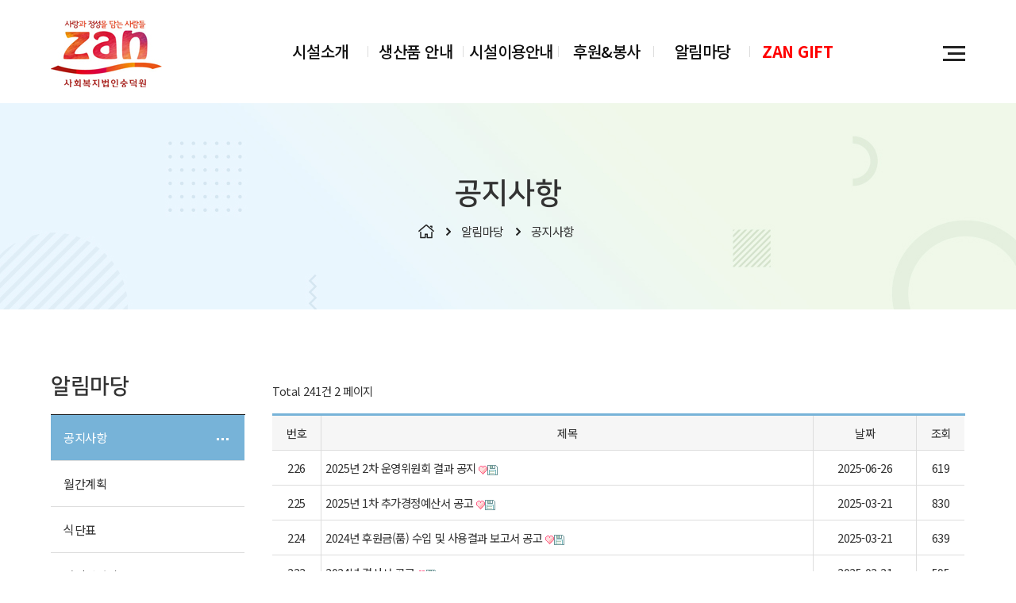

--- FILE ---
content_type: text/html; charset=utf-8
request_url: http://zan.or.kr/bbs/board.php?bo_table=s5_1&page=2
body_size: 55506
content:
<!doctype html>
<html lang="ko">
<head>
<meta charset="utf-8">
<meta name="viewport" content="width=device-width,initial-scale=1.0,minimum-scale=0,maximum-scale=10,user-scalable=yes">
<meta name="HandheldFriendly" content="true">
<meta name="format-detection" content="telephone=no">
<meta http-equiv="X-UA-Compatible" content="IE=edge,chrome=1">
<title>ZAN</title>
<link rel="preconnect" href="https://fonts.gstatic.com">
<link rel="stylesheet" href="http://zan.or.kr/theme/zan1/mobile/skin/board/basic/style.css">
<link href="https://fonts.googleapis.com/css2?family=Noto+Sans+KR:wght@300;400;500;700;900&display=swap" rel="stylesheet">
<link rel="stylesheet" type="text/css" href="https://cdn.rawgit.com/moonspam/NanumSquare/master/nanumsquare.css">
<link href="https://fonts.googleapis.com/css?family=Montserrat:400,500,600,700,900" rel="stylesheet"> 

<link rel="stylesheet" href="http://zan.or.kr/css/font-awesome.min.css">
<link rel="stylesheet" href="http://zan.or.kr/css/jquery-ui.css">
<link rel="stylesheet" href="http://zan.or.kr/css/jquery.bxslider.css">
<link rel="stylesheet" href="http://zan.or.kr/theme/zan1/css/mobile/owl.carousel.min.css">
<link rel="stylesheet" href="http://zan.or.kr/theme/zan1/css/mobile/owl.theme.default.min.css">
<link rel="stylesheet" href="http://zan.or.kr/theme/zan1/css/mobile/swiper/swiper.css">
<link rel="stylesheet" href="http://zan.or.kr/theme/zan1/css/mobile/wow/animate.css">
<link rel="stylesheet" href="http://zan.or.kr/theme/zan1/css/mobile/wow/animate.css">
<link rel="stylesheet" href="http://zan.or.kr/theme/zan1/css/mobile/slick/slick.css">
<link rel="stylesheet" href="http://zan.or.kr/theme/zan1/css/mobile/slick/slick-theme.css">



<link rel="stylesheet" href="http://zan.or.kr/theme/zan1/css/mobile/common.css">
<link rel="stylesheet" href="http://zan.or.kr/theme/zan1/css/mobile/layout.css">
<link rel="stylesheet" href="http://zan.or.kr/theme/zan1/css/mobile/main.css">
<link rel="stylesheet" href="http://zan.or.kr/theme/zan1/css/mobile/sub.css">
<link rel="stylesheet" href="http://zan.or.kr/theme/zan1/css/mobile/template.css">
<link rel="stylesheet" href="http://zan.or.kr/theme/zan1/css/mobile/media.css">

<!-- 네이버 메타태그 -->
<meta name="naver-site-verification" content="e37fb67beb91001a0392bc9983b9be63fc95e222"/>

<!-- 일반 메타태그 -->
<meta name="description" content="장애인보호작업장" />
<link rel="canonical" href="www.zan.or.kr" />

<!--slick메타태그-->
<meta http-equiv="X-UA-Compatible" content="IE=EmulateIE7">

<!-- SNS관련 메타태그 -->
<meta property="og:type" content="website" />
<meta property="og:title" content="ZAN" />
<meta property="og:description" content="장애인보호작업장" />
<meta property="og:image" content="" />
<meta property="og:url" content="www.zan.or.kr" />

<!--<link rel="stylesheet" href="http://zan.or.kr/css/etc.css">-->

<!--[if lte IE 8]>
	<script src="http://zan.or.kr/js/html5.js"></script>
<![endif]-->
<!--[if lt IE 9]>
    <script src="https://oss.maxcdn.com/libs/html5shiv/3.7.0/html5shiv.js"></script>
    <script src="https://oss.maxcdn.com/libs/respond.js/1.4.2/respond.min.js"></script>
<![endif]-->
<script>
// 자바스크립트에서 사용하는 전역변수 선언
var g5_url       = "http://zan.or.kr";
var g5_bbs_url   = "http://zan.or.kr/bbs";
var g5_is_member = "";
var g5_is_admin  = "";
var g5_is_mobile = "1";
var g5_bo_table  = "s5_1";
var g5_sca       = "";
var g5_editor    = "";
var g5_cookie_domain = "";
var g5_shop_url = "http://zan.or.kr/shop";
var g5_theme_shop_url = "http://zan.or.kr/theme/zan1/shop";
</script>

<script src="http://zan.or.kr/js/jquery-1.11.1.js"></script>
<script src="http://zan.or.kr/js/jquery-ui.js"></script>
<script src="http://zan.or.kr/js/jquery.bxslider.js"></script>
<script src="http://zan.or.kr/js/jquery.easing.1.3.js"></script>
<script src="http://zan.or.kr/js/printThis.js"></script>
<script src="http://zan.or.kr/theme/zan1/js/owl.carousel.min.js"></script>
<script src="http://zan.or.kr/theme/zan1/js/swiper/swiper.min.js"></script>
<script src="http://zan.or.kr/theme/zan1/js/wow/wow.min.js"></script>
<script src="http://zan.or.kr/theme/zan1/js/slick/slick.min.js"></script>
<script src="//code.jquery.com/jquery-migrate-1.2.1.min.js"></script>
<script src="//code.jquery.com/jquery-migrate-1.2.1.min.js"></script>


<script> new WOW().init(); </script>

<script src="http://zan.or.kr/js/jquery.menu.js"></script>
<script src="http://zan.or.kr/js/common.js"></script>
<script src="http://zan.or.kr/js/wrest.js"></script>
<script src="http://zan.or.kr/theme/zan1/js/index.js"></script>
<script src="http://zan.or.kr/js/modernizr.custom.70111.js"></script>
<script type="text/javascript">
	function member_leave(){//회원 탈퇴
		if (confirm("회원에서 탈퇴 하시겠습니까?")){
			location.href = 'http://zan.or.kr/bbs/member_confirm.php?url=member_leave.php';
		}
	}
</script>
</head>
<!-- <body onselectstart='return false' ondragstart='return false' oncontextmenu='return false' > -->
<body >


<!--=== 컨텐츠 : 시작 ===-->
<header class="header subb">
	<div class="header_in w1600 af">
		<!--logo-->
		<h1 class="hd_logo">
			<a href="http://zan.or.kr"><img src="http://zan.or.kr/theme/zan1/images/layout/hd_logo.jpg" alt="ZAN"></a>
		</h1>
		<!--nav-->
		<nav>
			<ul class="gnb af">
				<li class="">
					<a href="/s1/s1_1.php">시설소개</a>
					<ul id="subm1" class="gnb_dep2">
						<li class="current"><a href="/s1/s1_1.php"><span>인사말</span></a></li>
						<li class=""><a href="/s1/s1_2.php"><span>연혁</span></a></li>
						<li class=""><a href="/s1/s1_3.php"><span>미션&비전</span></a></li>
						<li class=""><a href="/s1/s1_4.php"><span>시설안내</span></a></li>
						<li class=""><a href="/s1/s1_5.php"><span>오시는길</span></a></li>
					</ul>
				</li>
				<li>
					<a href="/s2/s2_1.php">생산품 안내</a>
					<ul id="subm2" class="gnb_dep2">
						<li class="current"><a href="/s2/s2_1.php"><span>6.5온스 종이컵</span></a></li>
						<li class=""><a href="/s2/s2_2.php"><span>10온스 및 생수컵</span></a></li>
						<li class=""><a href="/s2/s2_3.php"><span>상장케이스</span></a></li>
						<li class=""><a href="/s2/s2_4.php"><span>문서파쇄</span></a></li>
					</ul>
				</li>
				<li class="">
					<a href="/s3/s3_1.php">시설이용안내</a>
					<ul id="subm3" class="gnb_dep2">
						<li class="current"><a href="/s3/s3_1.php"><span>이용안내</span></a></li>
						<li class=""><a href="/s3/s3_2.php"><span>직업재활프로그램</span></a></li>
					</ul>
				</li>
				<li class="">
					<a href="/s4/s4_1.php">후원&봉사</a>
					<ul id="subm4" class="gnb_dep2">
						<li class="current"><a href="/s4/s4_1.php"><span>후원&봉사안내</span></a></li>
						<li class="">	<a href="/bbs/write.php?bo_table=s4_2"><span>후원신청</span></a></li>
					</ul>
				</li>
				<li class="">
					<a href="/bbs/board.php?bo_table=s5_1">알림마당</a>
					<ul id="subm5" class="gnb_dep2">	
						<li class="current"><a href="/bbs/board.php?bo_table=s5_1"><span>공지사항</span></a></li>
						<li class=""><a href="/cal/cal_list.php"><span>월간계획</span></a></li>
						<li class=""><a href="/bbs/board.php?bo_table=s5_3"><span>식단표</span></a></li>
						<li class=""><a href="/bbs/board.php?bo_table=s5_4"><span><span>사진</span><span>갤러리</span></span></a></li>
						<li class=""><a href="/bbs/board.php?bo_table=s5_5"><span><span>자유</span><span>게시판</span></span></a></li>
						<li class=""><a href="/bbs/board.php?bo_table=s5_6"><span>보도자료</span></a></li>
						<li class=""><a href="/bbs/write.php?bo_table=s5_7"><span>1:1소통방</span></a></li>
					</ul>
				</li>
				
                       <li>
					<a href="http://www.zangift.co.kr" target="blank"><font color="red"><b>ZAN GIFT</b></font></a>
				</li>
			</ul>
		</nav>
		<!--sitemap-->
		<div class="btn_sitemap"><img src="http://zan.or.kr/theme/zan1/images/layout/ico_sitemap.jpg" alt="사이트맵" /> </div>
	</div>
</header>
<!--=== mobile header ===-->
<header class="m_header">
		<div class="m_header_box">
			<!--m_logo-->
			<h1 class="m_logo">
				<a href="http://zan.or.kr">
					<!-- <img src="http://zan.or.kr/theme/zan1/images/layout/hd_logo.jpg" alt="" /> -->
				</a>
			</h1>
			<!--모바일 메뉴버튼-->
			<div class="gnb_btn">
				<div class="gnb_btn_inner">
					<div class="gnb_btn_line1"></div>
					<div class="gnb_btn_line2"></div>
					<div class="gnb_btn_line3"></div>
				</div>
			</div>
		</div>
		<!--m_nav-->
		<div class="m_nav_wrap">
			<nav class="m_gnb">
				<ul>
					<li>
						<span class="m_g_dep1">시설소개</span>
						<ul>
							<li class="current"><a href="/s1/s1_1.php">인사말</a></li>
							<li class=""><a href="/s1/s1_2.php">연혁</a></li>
							<li class=""><a href="/s1/s1_3.php">미션&비전</a></li>
							<li class=""><a href="/s1/s1_4.php">시설안내</a></li>
							<li class=""><a href="/s1/s1_5.php">오시는길</a></li>
						</ul>
					</li>
					<li>
						<span class="m_g_dep1">생산품 안내</span>
						<ul>
							<li class="current"><a href="/s2/s2_1.php">6.5온스 종이컵</a></li>
							<li class=""><a href="/s2/s2_2.php">10온스 및 생수컵</a></li>
							<li class=""><a href="/s2/s2_3.php">상장케이스</a></li>
							<li class=""><a href="/s2/s2_4.php">문서파쇄</a></li>
						</ul>
					</li>
					<li>
						<span class="m_g_dep1">시설이용안내</span>
						<ul>
							<li class="current"><a href="/s3/s3_1.php">이용안내</a></li>
							<li class=""><a href="/s3/s3_2.php">직업재활프로그램</a></li>
						</ul>
					</li>
					<li>
						<span class="m_g_dep1">후원&봉사</span>
						<ul>
							<li class="current"><a href="/s4/s4_1.php">후원&봉사안내</a></li>
							<li class=""><a href="/bbs/write.php?bo_table=s4_2">후원신청</a></li>
						</ul>
					</li>
					<li>
						<span class="m_g_dep1">알림마당</span>
						<ul>
							<li class="current"><a href="/bbs/board.php?bo_table=s5_1">공지사항</a></li>
							<li class=""><a href="/cal/cal_list.php">월간계획</a></li>
							<li class=""><a href="/bbs/board.php?bo_table=s5_3">식단표</a></li>
							<li class=""><a href="/bbs/board.php?bo_table=s5_4"><span>사진</span><span>갤러리</span></a></li>
							<li class=""><a href="/bbs/board.php?bo_table=s5_5"><span>자유</span><span>게시판</span></a></li>
							<li class=""><a href="/bbs/board.php?bo_table=s5_6">보도자료</a></li>
							<li class=""><a href="/bbs/write.php?bo_table=s5_7">1:1소통방</a></li>
						</ul>
					</li>
					<li>
					<span class="m_g_dep1"><a href="http://www.zangift.co.kr" target="blank"><font color="red"><b>ZAN GIFT</b></font></a></span>
				</li>
				</ul>
			</nav>
		</div>
		<div class="m_bg"></div>
</header>


 	<div id="wrap" class="sub_wrap">
		 <div class="sub_vis_sec sv05 sv051">
				<div class="s_tb s_tb5">
					<div class="s_tc">
						<div class="s_tc_in">
							<h3 class="sub_vis_tit nsq">공지사항</h3>
							<ul class="bread_navi af">
								<li class="braed_home"><img src="http://zan.or.kr/theme/zan1/images/sub/bread_ico_home.png" alt="메인페이지"></li>
								<li>알림마당</li>	
								<li>공지사항</li>	
							</ul>
						</div>
					</div>
				</div>
		</div>
		<div class="sub_layout af w1320">
			<div class="lnb lnb5 lnb51">
				<h4 class="lnb_tit nsq">알림마당</h4>
				  <div class="lnb_list_wrap s_tb s_tb5">
					  <ul>
						 							   <li class="current"><a href="http://zan.or.kr/bbs/board.php?bo_table=s5_1">공지사항</a></li>
							   <li class=""><a href="http://zan.or.kr/cal/cal_list.php">월간계획</a></li>
							   <li class=""><a href="http://zan.or.kr/bbs/board.php?bo_table=s5_3">식단표</a></li>
							   <li class=" lnb_list_top"><a href="http://zan.or.kr/bbs/board.php?bo_table=s5_4"><span>사진</span><span>갤러리</span></a></li>
							   <li class=" lnb_list_top"><a href="http://zan.or.kr/bbs/board.php?bo_table=s5_5"><span>자유</span><span>게시판</span></a></li>
							   <li class=""><a href="http://zan.or.kr/bbs/board.php?bo_table=s5_6">보도자료</a></li>
							   <li class=""><a href="http://zan.or.kr/bbs/write.php?bo_table=s5_7">1:1소통방</a></li>
						 					  </ul>
               </div>
			</div>
			<div class="sub_cont">
									<section class="bd_sec">

				

<!-- 컨텐츠 : 종료 -->
<!-- 게시판 목록 시작 -->
<div id="bo_list" class="respon_l">
	
	<div class="bo_fx">
		<div id="bo_list_total">
			<span>Total 241건</span>
			2 페이지
		</div>

			</div>

	<form name="fboardlist" id="fboardlist" action="./board_list_update.php" onsubmit="return fboardlist_submit(this);" method="post">
		<input type="hidden" name="bo_table" value="s5_1">
		<input type="hidden" name="sfl" value="">
		<input type="hidden" name="stx" value="">
		<input type="hidden" name="spt" value="">
		<input type="hidden" name="sst" value="wr_num, wr_reply">
		<input type="hidden" name="sod" value="">
		<input type="hidden" name="page" value="2">
		<input type="hidden" name="sw" value="">

		<div class="tb_outline">
			<div class="div_tb">
				<div class="div_tb_tr">
					<div class="div_th col_num">번호</div>
<!-- 					 -->
					<div class="div_th col_subject">제목</div><!-- 
					<div class="div_th col_writer">글쓴이</div> -->
					<div class="div_th col_date">날짜</div>
					<div class="div_th col_hit">조회</div>
				</div>
									<div class="div_tb_tr ">
						<div class="div_td col_num">
							226						</div>
<!-- 						 -->
						<div class="div_td col_subject">
							
							<a href="http://zan.or.kr/bbs/board.php?bo_table=s5_1&amp;wr_id=1589&amp;page=2">
								2025년 2차 운영위원회 결과 공지																<img src="http://zan.or.kr/theme/zan1/mobile/skin/board/basic/img/icon_hot.gif" alt="인기글"><img src="http://zan.or.kr/theme/zan1/mobile/skin/board/basic/img/icon_file.gif" alt="첨부파일">							</a>
						</div><!-- 
						<div class="div_td col_writer"><span class="sv_member">관리자</span></div> -->
						<div class="div_td col_date">2025-06-26</div>
						<div class="div_td col_hit">619</div>
					</div>
									<div class="div_tb_tr ">
						<div class="div_td col_num">
							225						</div>
<!-- 						 -->
						<div class="div_td col_subject">
							
							<a href="http://zan.or.kr/bbs/board.php?bo_table=s5_1&amp;wr_id=1588&amp;page=2">
								2025년 1차 추가경정예산서 공고																<img src="http://zan.or.kr/theme/zan1/mobile/skin/board/basic/img/icon_hot.gif" alt="인기글"><img src="http://zan.or.kr/theme/zan1/mobile/skin/board/basic/img/icon_file.gif" alt="첨부파일">							</a>
						</div><!-- 
						<div class="div_td col_writer"><span class="sv_member">관리자</span></div> -->
						<div class="div_td col_date">2025-03-21</div>
						<div class="div_td col_hit">830</div>
					</div>
									<div class="div_tb_tr ">
						<div class="div_td col_num">
							224						</div>
<!-- 						 -->
						<div class="div_td col_subject">
							
							<a href="http://zan.or.kr/bbs/board.php?bo_table=s5_1&amp;wr_id=1587&amp;page=2">
								2024년 후원금(품) 수입 및 사용결과 보고서 공고																<img src="http://zan.or.kr/theme/zan1/mobile/skin/board/basic/img/icon_hot.gif" alt="인기글"><img src="http://zan.or.kr/theme/zan1/mobile/skin/board/basic/img/icon_file.gif" alt="첨부파일">							</a>
						</div><!-- 
						<div class="div_td col_writer"><span class="sv_member">관리자</span></div> -->
						<div class="div_td col_date">2025-03-21</div>
						<div class="div_td col_hit">639</div>
					</div>
									<div class="div_tb_tr ">
						<div class="div_td col_num">
							223						</div>
<!-- 						 -->
						<div class="div_td col_subject">
							
							<a href="http://zan.or.kr/bbs/board.php?bo_table=s5_1&amp;wr_id=1586&amp;page=2">
								2024년 결산서 공고																<img src="http://zan.or.kr/theme/zan1/mobile/skin/board/basic/img/icon_hot.gif" alt="인기글"><img src="http://zan.or.kr/theme/zan1/mobile/skin/board/basic/img/icon_file.gif" alt="첨부파일">							</a>
						</div><!-- 
						<div class="div_td col_writer"><span class="sv_member">관리자</span></div> -->
						<div class="div_td col_date">2025-03-21</div>
						<div class="div_td col_hit">595</div>
					</div>
									<div class="div_tb_tr ">
						<div class="div_td col_num">
							222						</div>
<!-- 						 -->
						<div class="div_td col_subject">
							
							<a href="http://zan.or.kr/bbs/board.php?bo_table=s5_1&amp;wr_id=1585&amp;page=2">
								2025년 제1차 운영위원회 결과 공지																<img src="http://zan.or.kr/theme/zan1/mobile/skin/board/basic/img/icon_hot.gif" alt="인기글"><img src="http://zan.or.kr/theme/zan1/mobile/skin/board/basic/img/icon_file.gif" alt="첨부파일">							</a>
						</div><!-- 
						<div class="div_td col_writer"><span class="sv_member">관리자</span></div> -->
						<div class="div_td col_date">2025-02-27</div>
						<div class="div_td col_hit">560</div>
					</div>
									<div class="div_tb_tr ">
						<div class="div_td col_num">
							221						</div>
<!-- 						 -->
						<div class="div_td col_subject">
							
							<a href="http://zan.or.kr/bbs/board.php?bo_table=s5_1&amp;wr_id=1584&amp;page=2">
								중증장애인직업재활지원사업 전문인력(계약직) 채용 최종 …																<img src="http://zan.or.kr/theme/zan1/mobile/skin/board/basic/img/icon_hot.gif" alt="인기글"><img src="http://zan.or.kr/theme/zan1/mobile/skin/board/basic/img/icon_file.gif" alt="첨부파일">							</a>
						</div><!-- 
						<div class="div_td col_writer"><span class="sv_member">관리자</span></div> -->
						<div class="div_td col_date">2024-12-31</div>
						<div class="div_td col_hit">738</div>
					</div>
									<div class="div_tb_tr ">
						<div class="div_td col_num">
							220						</div>
<!-- 						 -->
						<div class="div_td col_subject">
							
							<a href="http://zan.or.kr/bbs/board.php?bo_table=s5_1&amp;wr_id=1583&amp;page=2">
								제2024-02호 ZAN보호작업장 직원채용(장애인개발원…																<img src="http://zan.or.kr/theme/zan1/mobile/skin/board/basic/img/icon_hot.gif" alt="인기글">							</a>
						</div><!-- 
						<div class="div_td col_writer"><span class="sv_member">관리자</span></div> -->
						<div class="div_td col_date">2024-12-30</div>
						<div class="div_td col_hit">778</div>
					</div>
									<div class="div_tb_tr ">
						<div class="div_td col_num">
							219						</div>
<!-- 						 -->
						<div class="div_td col_subject">
							
							<a href="http://zan.or.kr/bbs/board.php?bo_table=s5_1&amp;wr_id=1582&amp;page=2">
								2025년 본예산서 공고																<img src="http://zan.or.kr/theme/zan1/mobile/skin/board/basic/img/icon_hot.gif" alt="인기글"><img src="http://zan.or.kr/theme/zan1/mobile/skin/board/basic/img/icon_file.gif" alt="첨부파일">							</a>
						</div><!-- 
						<div class="div_td col_writer"><span class="sv_member">관리자</span></div> -->
						<div class="div_td col_date">2024-12-23</div>
						<div class="div_td col_hit">701</div>
					</div>
									<div class="div_tb_tr ">
						<div class="div_td col_num">
							218						</div>
<!-- 						 -->
						<div class="div_td col_subject">
							
							<a href="http://zan.or.kr/bbs/board.php?bo_table=s5_1&amp;wr_id=1581&amp;page=2">
								2024년 제4차 추가경정예산서 공고																<img src="http://zan.or.kr/theme/zan1/mobile/skin/board/basic/img/icon_hot.gif" alt="인기글"><img src="http://zan.or.kr/theme/zan1/mobile/skin/board/basic/img/icon_file.gif" alt="첨부파일">							</a>
						</div><!-- 
						<div class="div_td col_writer"><span class="sv_member">관리자</span></div> -->
						<div class="div_td col_date">2024-12-23</div>
						<div class="div_td col_hit">663</div>
					</div>
									<div class="div_tb_tr ">
						<div class="div_td col_num">
							217						</div>
<!-- 						 -->
						<div class="div_td col_subject">
							
							<a href="http://zan.or.kr/bbs/board.php?bo_table=s5_1&amp;wr_id=1580&amp;page=2">
								[긴급]직원채용 공고(중증장애인직업재활지원사업 전문인력…																<img src="http://zan.or.kr/theme/zan1/mobile/skin/board/basic/img/icon_hot.gif" alt="인기글"><img src="http://zan.or.kr/theme/zan1/mobile/skin/board/basic/img/icon_file.gif" alt="첨부파일">							</a>
						</div><!-- 
						<div class="div_td col_writer"><span class="sv_member">관리자</span></div> -->
						<div class="div_td col_date">2024-12-20</div>
						<div class="div_td col_hit">738</div>
					</div>
									<div class="div_tb_tr ">
						<div class="div_td col_num">
							216						</div>
<!-- 						 -->
						<div class="div_td col_subject">
							
							<a href="http://zan.or.kr/bbs/board.php?bo_table=s5_1&amp;wr_id=1579&amp;page=2">
								ZAN 직원 채용 공고(계약직)																<img src="http://zan.or.kr/theme/zan1/mobile/skin/board/basic/img/icon_hot.gif" alt="인기글"><img src="http://zan.or.kr/theme/zan1/mobile/skin/board/basic/img/icon_file.gif" alt="첨부파일">							</a>
						</div><!-- 
						<div class="div_td col_writer"><span class="sv_member">관리자</span></div> -->
						<div class="div_td col_date">2024-12-04</div>
						<div class="div_td col_hit">811</div>
					</div>
									<div class="div_tb_tr ">
						<div class="div_td col_num">
							215						</div>
<!-- 						 -->
						<div class="div_td col_subject">
							
							<a href="http://zan.or.kr/bbs/board.php?bo_table=s5_1&amp;wr_id=1578&amp;page=2">
								2024년 제4차 운영위원회 결과																<img src="http://zan.or.kr/theme/zan1/mobile/skin/board/basic/img/icon_hot.gif" alt="인기글"><img src="http://zan.or.kr/theme/zan1/mobile/skin/board/basic/img/icon_file.gif" alt="첨부파일">							</a>
						</div><!-- 
						<div class="div_td col_writer"><span class="sv_member">관리자</span></div> -->
						<div class="div_td col_date">2024-12-02</div>
						<div class="div_td col_hit">749</div>
					</div>
									<div class="div_tb_tr ">
						<div class="div_td col_num">
							214						</div>
<!-- 						 -->
						<div class="div_td col_subject">
							
							<a href="http://zan.or.kr/bbs/board.php?bo_table=s5_1&amp;wr_id=1577&amp;page=2">
								2024년 제3차 추가경정예산서 공고																<img src="http://zan.or.kr/theme/zan1/mobile/skin/board/basic/img/icon_hot.gif" alt="인기글"><img src="http://zan.or.kr/theme/zan1/mobile/skin/board/basic/img/icon_file.gif" alt="첨부파일">							</a>
						</div><!-- 
						<div class="div_td col_writer"><span class="sv_member">관리자</span></div> -->
						<div class="div_td col_date">2024-10-29</div>
						<div class="div_td col_hit">2648</div>
					</div>
									<div class="div_tb_tr ">
						<div class="div_td col_num">
							213						</div>
<!-- 						 -->
						<div class="div_td col_subject">
							
							<a href="http://zan.or.kr/bbs/board.php?bo_table=s5_1&amp;wr_id=1576&amp;page=2">
								제3차 운영위원회 결과 안내																<img src="http://zan.or.kr/theme/zan1/mobile/skin/board/basic/img/icon_hot.gif" alt="인기글"><img src="http://zan.or.kr/theme/zan1/mobile/skin/board/basic/img/icon_file.gif" alt="첨부파일">							</a>
						</div><!-- 
						<div class="div_td col_writer"><span class="sv_member">관리자</span></div> -->
						<div class="div_td col_date">2024-10-14</div>
						<div class="div_td col_hit">2611</div>
					</div>
									<div class="div_tb_tr ">
						<div class="div_td col_num">
							212						</div>
<!-- 						 -->
						<div class="div_td col_subject">
							
							<a href="http://zan.or.kr/bbs/board.php?bo_table=s5_1&amp;wr_id=1575&amp;page=2">
								2024년 제2차 운영위원회 결과 안내																<img src="http://zan.or.kr/theme/zan1/mobile/skin/board/basic/img/icon_hot.gif" alt="인기글"><img src="http://zan.or.kr/theme/zan1/mobile/skin/board/basic/img/icon_file.gif" alt="첨부파일">							</a>
						</div><!-- 
						<div class="div_td col_writer"><span class="sv_member">관리자</span></div> -->
						<div class="div_td col_date">2024-07-04</div>
						<div class="div_td col_hit">2384</div>
					</div>
							</div>
		</div>
					</form>
</div>


<!-- 페이지 -->
<nav class="pg_wrap"><span class="pg"><a href="./board.php?bo_table=s5_1&amp;page=1" class="pg_page pg_start">처음</a>
<a href="./board.php?bo_table=s5_1&amp;page=1" class="pg_page">1<span class="sound_only">페이지</span></a>
<span class="sound_only">열린</span><strong class="pg_current">2</strong><span class="sound_only">페이지</span>
<a href="./board.php?bo_table=s5_1&amp;page=3" class="pg_page">3<span class="sound_only">페이지</span></a>
<a href="./board.php?bo_table=s5_1&amp;page=4" class="pg_page">4<span class="sound_only">페이지</span></a>
<a href="./board.php?bo_table=s5_1&amp;page=5" class="pg_page">5<span class="sound_only">페이지</span></a>
<a href="./board.php?bo_table=s5_1&amp;page=6" class="pg_page pg_next">다음</a>
<a href="./board.php?bo_table=s5_1&amp;page=17" class="pg_page pg_end">맨끝</a>
</span></nav>
<div class="bd_search ct1">
	<fieldset id="bo_sch">
		<legend>게시물 검색</legend>

		<form name="fsearch" method="get">
			<input type="hidden" name="bo_table" value="s5_1">
			<input type="hidden" name="sca" value="">
			<input type="hidden" name="sop" value="and">

			<label for="sfl" class="sound_only">검색대상</label>
			<select name="sfl" id="sfl" class="select_ty">
				<option value="wr_subject">제목</option>
				<option value="wr_content">내용</option>
				<option value="wr_subject||wr_content">제목+내용</option>
			</select>
			<input type="text" name="stx" value="" placeholder="검색어"  id="stx" class="input_ty" size="12" maxlength="20">
			<input type="submit" value="검색" class="btn_search">
		</form>
	</fieldset>
</div>

<!-- 게시판 목록 끝 -->

							</section><!--// bd_sec -->
					</div><!--// sub_cont -->
	</div><!--// sub_layout -->
</div><!--// sub_wrap -->

<!-- 컨텐츠 : 시작 -->
<footer> 
	<div class="footer_in w1600 af">
		<div class="w1320">
			<div class="ft_lt">
				<ul class="af">
					<li>ZAN</li>
					<li>충청북도 충주시 도장관주로 34-12 (충청북도 충주시 호암동 824-10)</li>
					<li>TEL : 043-856-4003</li>
					<li>사업자번호 : 303-82-05837</li>
				</ul>
				<p class="copy">COPYRIGHT ⓒ 2021 ZAN. ALL RIGHTS RESERVED.</p>
			</div>
			<div class="ft_rt">
				<ul class="af">
					<li class="btn_privacy"><a href="">개인정보처리방침</a></li>
					<li class="btn_no_mail"><a href="">이메일무단수집거부</a></li>
				</ul>
			</div>
		</div>
	</div>
	<!--top이동버튼-->
	<div class="top_bt">top</div>
</footer>

<div class="pop_bg"></div>
<style type="text/css">
	.pop_bg {
		position:fixed; display:none; left:0; right:0; top:0; bottom:0; z-index:101110;
		background:rgba(0,0,0,0.4);
		filter:progid:DXImageTransform.Microsoft.gradient(startColorstr=#70000000,endColorstr=#70000000);
	}
	.layer_box {
		position:fixed; display:block; left:0; right:0; top:0; bottom:0; width:980px; max-width:980px; height:609px; max-height:609px; margin:auto auto; padding:30px; background:#fff; z-index:1001111;
		box-sizing:border-box; -moz-box-sizing:border-box; -webkit-box-sizing:border-box;
	}
	.layer_email{width: 700px; height: 500px; } 
	.layer_box > h3 { margin-bottom:40px; font-size:30px; color:#111; font-weight:700; }
	.layer_box .btn_close { position:absolute; display:block; width:60px; height:56px; right:-60px; top:0; background:url(http://zan.or.kr/theme/zan1/images/template/btn_close.jpg) no-repeat center center; overflow:hidden; font-size:0;line-height:0;}
	.layer_box.layer_sitemap .btn_close {right:0; left: auto; width:140px; height:140px;  border: 1px solid rgba(255,255,255,0.15); background: #000;}	
	.layer_box.layer_sitemap .btn_close:after{position: absolute; content:''; left: 0; top: 0; width:140px; height:140px;  background:url(http://zan.or.kr/theme/zan1/images/template/btn_close.jpg) no-repeat center center;  transform:rotate(90deg);  transition:.8s; }
	.layer_box.layer_sitemap .btn_close:hover:after{transform:rotate(360deg);}
	.layer_box .div_outline { display:block; /*height:360px; overflow-y:auto;*/ border:1px solid #ddd; box-sizing:border-box; -moz-box-sizing:border-box; -webkit-box-sizing:border-box; }
	.layer_box .div_outline:after { display:block; content:""; clear:both; }
	.layer_box .div_outline_padding { display:block; height:360px; padding:20px; border:1px solid #ddd; overflow-y:auto; box-sizing:border-box; -moz-box-sizing:border-box; -webkit-box-sizing:border-box; }
	.layer_box .div_outline_padding:after { display:block; content:""; clear:both; }

	.layer_box textarea {
		width:100%; height:450px; padding:10px; border:0; overflow-y:auto; resize:none; outline:0;
		box-sizing:border-box; -moz-box-sizing:border-box; -webkit-box-sizing:border-box;
	}

	.layer_box .email_area { display:table; width:100%; height:100%; border-collapse:collapse; border-spacing:0; margin:0; padding:0; overflow:hidden; }
	.layer_box .email_box { display:table-cell; width:100%; height:350px; padding:50px; text-align:center; vertical-align:middle; box-sizing:border-box; overflow:hidden; }
	.layer_box .email_area .email_box .big_txt { margin-bottom:20px; font-size:20px; color:#222; font-weight:700; }
	.layer_box .email_area .email_box .normal_txt { margin:0; font-size:15px; color:#555; line-height:1.5; word-break:keep-all; }

	.layer_box.layer_pat {top:auto;bottom:20px;width:600px;height:800px;max-height:800px;padding:30px 30px 0;}
	.layer_box.layer_pat .pop_name {display:table;position:relative;width:93%;height:72px;margin:-36px auto 0;background:#49494b;border-radius:10px 10px 0 0;table-layout:fixed;}
	.layer_box.layer_pat .pop_name > span {display:table-cell;padding:0 20px;font-size:17px;font-weight:400;color:#fff;line-height:27px;text-align:center;vertical-align:middle;}
	.layer_box.layer_pat .div_outline {height:734px;border:none;text-align:center;}
	.layer_box.layer_pat .div_outline img {width:auto;max-width:100%;height:100%;box-shadow:0 0 5px rgba(100,100,100,0.5);}
	.layer_box.layer_sitemap {position:fixed;width:100%;max-width:100%;height:100%;max-height:100%;;background:rgba(0,0,0,0.4); box-sizing: border-box; padding-top: 14vh;}
	.layer_box.layer_sitemap .div_outline_padding {position:absolute;top:19vh;lefT:0;right:0;bottom:0;margin:auto;width:1400px;max-width:1400px;height:630px;max-height:630px;border:0;padding:0;}
	.layer_box.layer_sitemap h3{font-size: 45px; color: #fff; text-align: center;}

	.layer_box .sitemap {border:0;height:auto;width:33.333%;margin:0;box-sizing:border-box; margin-bottom: 20px;}

	.layer_box .sitemap:last-child {border-right:0;}
	.layer_box .sitemap dt {padding:0;font-size:30px;font-weight:700;line-height:1;color:#fff;text-align:center;border-bottom:0;margin-bottom:30px;transition:0.4s;}
	.layer_box .sitemap dt span{position: relative;}
	.layer_box .sitemap dd {padding:0;}
	.layer_box .sitemap dd > ul {height:220px;}
	.layer_box .sitemap dd > ul > li > a {padding:0;font-size:16px;line-height:36px;font-weight:350;color:#fff;text-align:center;border-bottom:0;transition:0.4s;} 
	.layer_box .sitemap dd > ul > li > ul li a{padding:0;font-size:16px;line-height:36px;font-weight:350;color:rgba(255,255,255,0.8);text-align:center;border-bottom:0;transition:0.4s}
	.layer_box .sitemap dd > ul > li > ul li:hover a{color: #fff;}

	.layer_box .sitemap dt{} 
	.layer_box .sitemap dt span{position: relative; color: #fff;}
	.layer_box .sitemap dt span:before{position: absolute; content:''; width: 0%; height: 14px; background: #83be5e; left: 0; bottom: 0; z-index: -1; opacity: 0; transition:.3s;} 
	.layer_box .sitemap dt.current span:before,
	.layer_box .sitemap:hover dt span:before{width: 100%; opacity: 1;}
	.layer_box .sitemap:hover dd > ul > li > a {color:#fff;}
	.layer_box .sitemap dd > ul > li:hover > a {color:#83be5e;}
	 
	.layer_privacy { display:none; }		 
	.layer_privacy2 { display:none; }
	.layer_email { display:none; }
	.layer_pat { display:none; }
	.layer_regis { display:none; }
	.layer_sitemap { display:none; }
	.layer_video { display:none; width:1280px;max-width:1280px;height: 720px;max-height: 720px;padding: 0;}
	.layer_info{display: none; height: 500px;}
	.layer_talk{display: none;padding: 0!important;}
	.layer_talk .layer_talk_in{ overflow-Y: scroll; /* overflow-x: inherit;  width:960px;*/ height: 700px;/*  -webkit-background-size: 70%;background-size:70% ;  */background:url(http://zan.or.kr/theme/zan1/images/main/talk.jpg) no-repeat center center; max-height: inherit; padding: 0; 	}
	.layer_talk .div_outline{background:url(http://zan.or.kr/theme/zan1/images/main/talk.jpg) no-repeat center center; height: 1586px; position: relative;border: none;}
	.layer_talk .btn_close{position: absolute;right: 0; top: 0;}
	.layer_talk .div_outline{background:url(http://zan.or.kr/theme/zan1/images/main/talk.jpg) no-repeat center center; height: 1586px; position: relative;border: none;}
	/* .layer_talk .btn_close{position: fixed;right: 488px; top: 129px;}*/
 
	.talk{ background:url(http://zan.or.kr/theme/zan1/images/main/talk_btn.png) no-repeat center center; width: 345px; height: 80px; position: absolute; bottom: 70px; left: 310px; background-size:100% ;}

	.layer_info ul{border: 1px solid #ddd; }
	.layer_info li{float: left; padding: 60px 0 50px; border-right: 1px solid #ddd; -webkit-box-sizing: border-box;-moz-box-sizing: border-box;box-sizing: border-box; text-align: center; width: 33.3%; position: relative;}
	.layer_info li::before{position: absolute; content: "";background:url(../images/sub/s4_304.png);z-index: 1; width: 14px; height: 14px; right: -8px; top: 50%; -webkit-transform: translateY(-50%);-moz-transform:translateY(-50%) ;-ms-transform:translateY(-50%) ;-o-transform:translateY(-50%) ;transform:translateY(-50%) ; }
	.layer_info li:last-child::before{display: none;}
	.layer_info li:last-child{border: 0;}
	.layer_info figure{height: 90px;}
	.layer_info p{font-weight: 500; font-size: 22px; color: #333; padding: 30px 0 10px;}
	.layer_info span{display: block;}

	@media(max-width:1400px){
		.layer_box.layer_sitemap .div_outline_padding {width: 100%;}	
	
	}

	@media(max-width:1024px){
		.layer_box { width:auto; max-width:90%; /* height:auto; */ padding:10px; }
		.layer_box > h3 { margin-bottom:10px; padding:10px 0; font-size:1.4em; }
		.layer_box .btn_close { position:absolute; display:block; width:35px; height:35px; right:0; top:0; overflow:hidden; }
		.layer_box .div_outline { display:block; height:auto; border:1px solid #ddd; overflow-y:auto; }
		.layer_box .div_outline:after { display:block; content:""; clear:both; }
		.layer_box .email_area .email_box { padding:30px; }
		.layer_box .email_area .email_box .big_txt { font-size:1em; }
		.layer_email { max-height:300px; }
	}

	@media(max-width:800px){
		.layer_box.layer_sitemap .div_outline_padding{box-sizing: border-box; padding: 0 20px;}
		.layer_box .sitemap{width: 49%; margin-right: 2%; overflow: hidden; overflow-y: auto;}
		.layer_box .sitemap:nth-child(2n+2){margin-right:  0;}
		.layer_info p {font-size: 18px;padding: 20px 0 0px;}
		.layer_info span {font-size: 14px;}
		.layer_box {max-height: 540px;}
		.layer_info li:last-child span {line-height: 1.6; display: block;}
		.layer_info li:last-child { padding-bottom: 35px;}
	}

	@media(max-width:640px){
		.layer_box {max-height: 435px;}

		.layer_email.layer_box { max-height: 285px;}
		.layer_box .email_box {height: auto;}
		.layer_box textarea{height: 340px;font-size:0.9rem}
	

		.layer_box .sitemap { width:49%; }
		.layer_box .sitemap dd > ul > li > a { font-size:0.87em; }
		
		/* 사이트맵 */
		.layer_box.layer_sitemap .div_outline_padding {width:100%;height:80%;max-height:80%;}
		.layer_box .sitemap:nth-child(2n+2) {border-right:0;}
		.layer_box .sitemap dt {font-size:4vw;line-height:3vh;margin-bottom:3vh;}
		.layer_box .sitemap dd > ul {height:53vw;}
		.layer_box .sitemap dd > ul > li > a {line-height:3vh;}
	}
	@media(max-width:480px){
		.layer_box > h3{font-size: 5vw !important; font-weight: 500 !important;}
		.layer_box textarea{font-size: 3.2vw; line-height: 1.7;height: 350px;}
		.layer_box .email_area .email_box .normal_txt{font-size: 3.2vw; text-align: center; line-height: 1.7;}
		.layer_box .sitemap dd{overflow: hidden; overflow-y: scroll !important;}
		.layer_box .sitemap dd > ul{overflow: hidden; overflow-y: scroll !important;}
		.layer_box .sitemap dd > ul > li > a{line-height: 2;}
		.layer_box .sitemap{overflow: hidden; overflow-y: scroll !important;}
		.layer_box .sitemap dd{height: 40vw; overflow-y: scroll !important;}
		.layer_box.layer_sitemap .btn_close {width: 45px; height: 45px;}
		.layer_box.layer_sitemap .btn_close:after {width: 45px; height: 45px; background-size: 30px;}
		.layer_box.layer_sitemap {padding-top: 11vh;}
		.layer_box.layer_sitemap{overflow: hidden; overflow-y: auto;}
		.layer_box.layer_sitemap .div_outline_padding{overflow: hidden; overflow-y: auto; top: 27vh;}
		.layer_box .sitemap dd > ul > li > ul {display: none;}

		.layer_info li:last-child{padding: 20px 0;}
		.layer_info li{float: inherit;	width: 100%; border-bottom: 1px solid #ddd; padding:20px 0;}
		.layer_info p {font-size: 18px; padding: 5px 0 0; line-height: 20px;}
		.layer_info span {line-height: 14px;}
		.layer_info figure{height: auto;}
		.layer_info figure img{max-width: 65px; width: auto;}

	}
</style>
<!-- 공통 레이어 팝업 영역 : 시작 -->
<div class="pop_bg"></div>

<div class="layer_box layer_privacy2">
	<h3 class="pop_name">이용약관</h3>
	<div class="div_outline">
		<textarea name="" id="" cols="30" rows="28" readonly>내용을 입력해주세요.</textarea>
	</div>
	<a href="#n" class="btn_close">닫기</a>
</div>

<div class="layer_box layer_privacy">
	<h3 class="pop_name">개인정보처리방침</h3>
	<div class="div_outline">
		<textarea name="" id="" cols="30" rows="28" readonly>“ZAN”는 개인정보보호법에 따라 이용자의 개인정보 보호 및 권익을 보호하고 개인정보와 관련한 이용자의 고충을 원활하게 처리할 수 있도록 다음과 같은 처리방침을 두고 있습니다. 고객님의 정보는 개인의 소중한 자산인 동시에 법인 운영의 중요한 자료가 됩니다. 그러므로 법인은 운영상의 모든 과정에서 고객님의 개인정보를 보호하는데 최선의 노력을 다할 것을 약속 드립니다. 법인은 개인정보처리방침을 개정하는 경우 웹사이트를 통하여 공지할 것입니다.

제 1장. 개인정보 수집 동의절차
법인은 귀하께서 웹사이트의 개인정보보호방침 또는 이용약관의 내용에 대해 (동의한다)버튼 또는 (동의하지 않는다)버튼을 클릭할 수 있는 절차를 마련하여 (동의한다)버튼을 클릭하면 개인정보 수집에 대해 동의한 것으로 봅니다.

제 2장. 개인정보의 수집 및 이용 목적
법인은 개인정보를 다음의 목적을 위해 활용합니다. 처리한 개인정보는 다음의 목적 이외의 용도로는 사용되지 않으며 이용 목적이 변경될 시 사전동의를 구할 예정입니다.

가. 성명, 아이디, 비밀번호 : 회원 가입의사 확인, 서비스 부정이용 방지, 접속 빈도파악, 회원제 서비스 이용에 따른 본인 식별 절차
나. 이메일주소, 전화번호(수신여부 확인) : 고지사항 전달, 본인 의사 확인, 불만 처리 등 원활한 의사소통 경로의 확보,
이벤트 및 광고성 정보 제공 및 참여기회 제공, 접속 빈도파악 또는 회원의 서비스이용에 대한 통계
다. 주소, 전화번호 : 경품과 물품 배송에 대한 정확한 배송지의 확보

제 3장. 광고정보의 전송
가. 법인은 귀하의 명시적인 수신거부의사에 반하여 영리목적의 광고성 정보를 전송하지 않습니다.
나. 법인은 약관변경, 기타 서비스 이용에 관한 변경사항, 새로운 서비스/신상품이나 이벤트 정보, 기타 상품정보 등을 전자우편, 휴대폰 문자전송 기타 전지적 전송매체 등의 방법으로 알려드립니다. 이 경우 관련 법령상 명시사항 및 명시방법을 준수합니다.
다. 법인은 상품정보 안내 등 온라인 마케팅을 위해 광고성 정보를 전자우편 등으로 전송하는 경우
전자 우편의 제목란 및 본문란에 귀하가 쉽게 알아 볼 수 있도록 조치합니다.

제 4장. 개인정보의 수집범위
법인은 별도의 회원가입 절차 없이 대부분의 콘텐츠에 자유롭게 접근할 수 있습니다. 회원제 서비스를 이용하고자 할 경우 다음의 정보를 입력해주셔야 합니다.
가. 개인정보 수집항목 : 이름, 이메일, 생년월일, 아이디, 비밀번호, 성별, 주소, 휴대폰 번호(전화), 이메일 수신여부,
SMS 수신여부, 서비스 이용기록, 접속로그, 받는 고객 정보(이름, 전화번호, 주소, 이메일)
나. 개인정보 수집방법 : 홈페이지 내 회원가입 및 게시판 등

제 5장. 개인정보의 보유 및 이용기간
법인은 개인정보 수집 및 이용목적이 달성된 후에는 해당 정보를 지체 없이 파기합니다.
단, 다음의 정보에 대해서는 아래의 이유로 명시한 기간 동안 보존합니다. 

-보존항목 : 이름, 로그인 ID, 비밀번호, 이메일, 생년월일
-보존근거 : 불량 회원의 부정한 이용의 재발 방지
-보존기간 : 1개월

그리고 관계법령의 규정에 의하여 보존할 필요가 있는 경우 법인은 아래와 같이 관계법령에서 정한 일정한 기간 동안 회원정보를 보관합니다. 
소비자의 불만 또는 분쟁처리에 관한 기록 : 3년 (전자상거래 등에서의 소비자보호에 관한 법률)

제 6장. 개인정보의 파기 절차 및 방법
법인은 원칙적으로 개인정보 처리목적이 달성된 경우에는 지체 없이 해당 개인정보를 파기합니다. 파기의 절차, 기한 및 방법은 다음과 같습니다.

-파기절차
회원님이 회원가입 등을 위해 입력하신 정보는 목적 달성 후 별도의 DB로 옮겨져(종이의 경우 별도의 서류함) 내부 방침 및 기타 관련 법령에 의한 정보보호 사유에 따라(보유 및 이용기간 참조) 일정 기간 저장 된 후 파기합니다. 별도 DB로 옮겨진 개인정보는 법률에 의한 경우가 아니고서는 보유 이외의 다른 목적으로 이용되지 않습니다.

-파기기한
이용자의 개인정보는 개인정보의 보유기간이 경과된 경우에는 보유기간의 종료일로부터 5일 이내에, 개인정보의 처리 목적 달성, 해당 서비스의 폐지, 사업의 종료 등 그 개인정보가 불필요하게 되었을 때에는 개인정보의 처리가 불필요한 것으로 인정되는 날로부터 5일 이내에 그 개인정보를 파기합니다.

-파기방법
전자적 파일 형태의 정보는 기록을 재생할 수 없는 기술적 방법을 사용합니다.

제 7장. 개인정보의 안전성 확보 조치
법인은 개인정보보호법 제29조에 따라 다음과 같이 안전성 확보에 필요한 조치를 하고 있습니다.

가. 개인정보 취급 직원의 최소화 및 교육
개인정보를 취급하는 직원을 지정하고 담당자에 한정시켜 최소화 하여 개인정보를 관리하는 대책을 시행하고 있습니다.

나. 개인정보의 암호화
이용자의 개인정보는 비밀번호는 암호화 되어 저장 및 관리되고 있어, 본인만이 알 수 있으며 중요한 데이터는 파일 및 전송 데이터를 암호화 하거나 파일 잠금 기능을 사용하는 등의 별도 보안기능을 사용하고 있습니다.

제 8장. 개인정보 보호책임자 작성
법인은 고객님께서 정보를 안전하게 이용할 수 있도록 최선을 다하고 있습니다. 고객님의 개인정보를 취급하는 책임자는 다음과 같으며 개인정보 관련 문의사항에 신속하고 성실하게 답변해드리고 있습니다.

▶ 개인정보보호 담당자
이름 : 진선희
소속/직위 : ZAN /사무국장
e-mail : cbr3050@hanmail.net
전화번호 : 043-856-4003
정보주체께서는 법인 서비스를 이용하시면서 발생한 모든 개인정보 보호 관련 문의, 불만처리, 피해구제 등에 관한 사항을 개인정보 보호책임자 및 담당자에게 문의하실 수 있습니다.

제 9장. 의견수렴 및 불만처리
법인은 회원님의 의견을 소중하게 생각하며, 회원님은 의문사항으로부터 언제나 성실한 답변을 받을 권리가 있습니다. 법인은 회원님과의 원활한 의사소통을 위해 고객센터를 운영하고 있습니다. 

실시간 상담 및 전화상담은 영업시간에만 가능합니다. 이메일 및 우편을 이용한 상담은 수신 후 24시간 내에 성실하게 답변 드리겠습니다. 다만, 근무시간 이후 또는 주말 및 공휴일에는 익일 처리하는 것을 원칙으로 합니다.
도용된 개인정보에 대한 법인의 조치는 다음과 같습니다.
1. 이용자가 타인의 기타 개인정보를 도용하여 회원가입 등을 하였음을 알게 된 때에는 지체 없이 해당 아이디에 대한 서비스 이용정지 또는 회원탈퇴 등 필요한 조치를 취합니다.
2. 자신의 개인정보 도용을 인지한 이용자가 해당 아이디에 대해 서비스 이용정지 또는 회원탈퇴를 요구하는 경우에는 즉시 조치를 취합니다. 
기타 개인정보에 관한 상담이 필요한 경우에는 개인정보침해신고센터, 대검찰청 인터넷범죄수사센터, 경찰청 사이버테러대응센터 등으로 문의하실 수 있습니다.

개인정보침해센터 (http://www.118.or.kr)
대검찰청 인터넷범죄수사센터 (http://icic.sppo.go.kr)
경찰청 사이버테러대응센터 (http://www.police.go.kr/ctrc/ctrc_main.htm)

제 10장. 고지의 의무
이 개인정보처리방침은 시행일로부터 적용되며, 법령 및 방침에 따른 변경내용의 추가, 삭제 및 정정이 있는 경우에는 변경사항의 시행 7일 전부터 공지사항을 통하여 고지할 것입니다.
                   
</textarea>
	</div>
	<a href="#n" class="btn_close">닫기</a>
</div>

<div class="layer_box layer_email">
	<h3 class="pop_name">이메일무단수집거부</h3>
	<div class="div_outline">
		<div class="email_area">
			<div class="email_box">
				<p class="big_txt">
					이메일주소 무단수집을 거부합니다.
				</p>
				<p class="normal_txt">
					본 웹사이트에 게시된 이메일 주소가 전자우편 수집 프로그램이나 그 밖의 기술적 장치를 이용하여 <strong>무단으로 수집되는 것을 거부</strong>하며,
					이를 <strong>위반시 정보통신망법에 의해 형사 처벌</strong>됨을 유념하시기 바랍니다.
				</p>
			</div>
		</div>
	</div>
	<a href="#n" class="btn_close">닫기</a>
</div>

<!--div class="layer_box layer_talk">
	<div class="layer_talk_in">
	<div class="div_outline">
		<a href="http://pf.kakao.com/_xlxiiUxb " class="talk" target="_blank"></a>
	</div>
	<a href="#n" class="btn_close">닫기</a>
	</div>
</div





<div class="layer_box layer_info">
	<h3 class="pop_name">운영안내</h3>
	<div class="div_outline">
		<div class="email_area">
			<div class="email_box">
				<ul class="af">
					<li>
						<a href="tel:031-354-0588">
							<figure><img src="http://zan.or.kr/theme/zan1/images/sub/s4_301.png" alt=""></figure>
							<p>전화번호</p>
							<span>031-354-0588</span>
						</a>
					</li>
					<li>
						<figure><img src="http://zan.or.kr/theme/zan1/images/sub/s4_302.png" alt=""></figure>
						<p>팩스번호</p>
						<span>031-354-0571</span>
					</li>
					<li>
						<a href="http://pf.kakao.com/_xlxiiUxb" target="_blank">
							<figure><img src="http://zan.or.kr/theme/zan1/images/sub/s4_303.png" alt=""></figure>
							<p>카톡상담</p>
							<span>평일,주말 : 10:00 ~ 17:00</span>
						</a>
					</li>
				</ul>			
			</div>
		</div>
	</div>
	<a href="#n" class="btn_close">닫기</a>
</div>
-->






<div class="layer_box layer_sitemap">
	<h3 class="pop_name">사이트맵</h3>
	<div class="div_outline_padding">
		<dl class="sitemap sitemap_1st">
			<dt class=""><span>시설소개</span></dt>
			<dd class="s_depth_menu siteul_1" id="">	
				<ul id="subm1" class="">
					<li class="current"><a href="/s1/s1_1.php"><span>인사말</span></a></li>
					<li class=""><a href="/s1/s1_2.php"><span>연혁</span></a></li>
					<li class=""><a href="/s1/s1_3.php"><span>미션&비전</span></a></li>
					<li class=""><a href="/s1/s1_4.php"><span>시설안내</span></a></li>
					<li class=""><a href="/s1/s1_5.php"><span>오시는길</span></a></li>
				</ul>
			</dd>
		</dl>
		<dl class="sitemap sitemap_1st">
			<dt class=""><span>생산품 안내</span></dt>
			<dd class="s_depth_menu siteul_2" id="">
				<ul id="subm2" class="">
					<li class="current"><a href="/s2/s2_1.php"><span>6.5온스 종이컵</span></a></li>
					<li class=""><a href="/s2/s2_2.php"><span>10온스 및 생수컵</span></a></li>
					<li class=""><a href="/s2/s2_3.php"><span>상장케이스</span></a></li>
					<li class=""><a href="/s2/s2_4.php"><span>문서파쇄</span></a></li>
				</ul>
			</dd>
		</dl>
		<dl class="sitemap sitemap_1st">
			<dt class=""><span>시설이용안내</span></dt>
			<dd class="s_depth_menu siteul_3" id="">
				<ul id="subm3" class="">
					<li class="current"><a href="/s3/s3_1.php"><span>이용안내</span></a></li>
					<li class=""><a href="/s3/s3_2.php"><span>직업재활프로그램</span></a></li>
				</ul>
			</dd>
		</dl>
		<dl class="sitemap sitemap_1st">
			<dt class=""><span>후원&봉사</span></dt>
			<dd class="s_depth_menu siteul_4" id="">
				<ul id="subm4" class="">
					<li class="current"><a href="/s4/s4_1.php"><span>후원&봉사안내</span></a></li>
					<li class="">	<a href="/bbs/write.php?bo_table=s4_2"><span>후원신청</span></a></li>
				</ul>ㄴ
			</dd>
		</dl>
		<dl class="sitemap sitemap_1st">
			<dt class="current"><span>알림마당</span></dt>
			<dd class="s_depth_menu siteul_5" id="">
				<ul id="subm5" class="">	
					<li class="current"><a href="/bbs/board.php?bo_table=s5_1"><span>공지사항</span></a></li>
					<li class=""><a href="/cal/cal_list.php"><span>월간계획</span></a></li>
					<li class=""><a href="/bbs/board.php?bo_table=s5_3"><span>식단표</span></a></li>
					<li class=""><a href="/bbs/board.php?bo_table=s5_4"><span><span>사진</span><span>갤러리</span></span></a></li>
					<li class=""><a href="/bbs/board.php?bo_table=s5_5"><span><span>자유</span><span>게시판</span></span></a></li>
					<li class=""><a href="/bbs/board.php?bo_table=s5_6"><span>보도자료</span></a></li>
					<li class=""><a href="/bbs/write.php?bo_table=s5_7"><span>1:1소통방</span></a></li>
				</ul>
			</dd>
		</dl>
	<dl class="sitemap sitemap_1st">
			<dt class="ZAN GIFT"><a href="http://zangift.co.kr" target="b;ank"><span>ZAN GIFT</span></dt>
			</dl>
	<a href="#n" class="btn_close">닫기</a> 
</div>

<!-- 공통 레이어 팝업 영역 : 종료 -->

<script type="text/javascript">

	/* 레이어 팝업 : 개인정보처리방침(개인정보취급방침), 이메일주소무단수집거부에 사용되는 레이어 팝업 */
	$(document).ready(function(){
		$(".btn_privacy").click(function(e){//개인정보처리방침
			e.preventDefault();
			$("html").css("overflow","hidden");
			$("body").css("overflow","hidden");
			$(".pop_bg").fadeIn();
			$(".layer_privacy").fadeIn();

		});
		$(".btn_privacy2").click(function(e){//개인정보처리방침
			e.preventDefault();
			$("html").css("overflow","hidden");
			$("body").css("overflow","hidden");
			$(".pop_bg").fadeIn();
			$(".layer_privacy2").fadeIn();

		});
		$(".btn_no_mail").click(function(e){//이메일무단수집거부
			e.preventDefault();
			$("html").css("overflow","hidden");
			$("body").css("overflow","hidden");
			$(".pop_bg").fadeIn();
			$(".layer_email").fadeIn();
		});

		$(".btn_info").click(function(e){//이메일무단수집거부
			e.preventDefault();
			$("html").css("overflow","hidden");
			$("body").css("overflow","hidden");
			$(".pop_bg").fadeIn();
			$(".layer_info").fadeIn();
		});

		/*$(".btn_talk").click(function(e){//이메일무단수집거부
			e.preventDefault();
			$("html").css("overflow","hidden");
			$("body").css("overflow","hidden");
			$(".pop_bg").fadeIn();
			$(".layer_talk").fadeIn();
		});*/

		$(".btn_sitemap").click(function(e){//사이트맵
			e.preventDefault();
			$("html").css("overflow","hidden");
			$("body").css("overflow","hidden");
			$(".pop_bg").fadeIn();
			$(".layer_sitemap").fadeIn();
		});

		$(".btn_close").click(function(e){//레이어팝업 닫기
			e.preventDefault();
			$("html").css("overflow","visible");
			$("body").css("overflow","visible");
			$(".pop_bg").fadeOut();
			$(".layer_privacy").fadeOut();
			$(".layer_privacy2").fadeOut();
			$(".layer_email").fadeOut();
			$(".layer_sitemap").fadeOut();
			$(".layer_s301").fadeOut();
			$(".layer_info").fadeOut();
			$(".layer_talk").fadeOut();

		});
	});

	//$( '#subm1' ).clone().appendTo( '.siteul_1' );
	//$( '#subm2' ).clone().appendTo( '.siteul_2' );
	//$( '#subm3' ).clone().appendTo( '.siteul_3' );
	//$( '#subm4' ).clone().appendTo( '.siteul_4' );
	//$( '#subm5' ).clone().appendTo( '.siteul_5' );
	//$( '#subm6' ).clone().appendTo( '.siteul_6' );
	//$( '#subm7' ).clone().appendTo( '.siteul_7' );

	//$( '.gnb' ).clone().appendTo( '.hd_nav_2 .rbx' );

</script>
<!--
<script>
	$(function(){
	$(".top_bt").animate( { "top": $(document).scrollTop() + 20 +"px" }, 500 );

	$(window).scroll(function(){
		$(".top_bt").stop();
		$(".top_bt").animate( { "top": $(document).scrollTop() + 20 + "px" }, 500 );
	});
</script>

<script>
	$(function() {
		$('.top_bt').click( function() {
			 $( 'html, body' ).animate( { scrollTop : 0 }, 400 );
			 return false;
		});
	});

	$(window).on('scroll', function(){ 
		var scrollPos = $(this).scrollTop() + $(this).height(); // Current Scroll position plus height of window 
		var atBottom = (scrollPos == $(document).height()); // Returns true/false based on if at bottom 
		$('.top_bt').toggleClass('fixed', atBottom); // If at bottom of page, fixed class is appended 
	}); 

</script>

-->





<!-- ie6,7에서 사이드뷰가 게시판 목록에서 아래 사이드뷰에 가려지는 현상 수정 -->
<!--[if lte IE 7]>
<script>
$(function() {
    var $sv_use = $(".sv_use");
    var count = $sv_use.length;

    $sv_use.each(function() {
        $(this).css("z-index", count);
        $(this).css("position", "relative");
        count = count - 1;
    });
});
</script>
<![endif]-->

</body>
</html>

<!-- 사용스킨 : theme/basic -->


--- FILE ---
content_type: text/css
request_url: http://zan.or.kr/theme/zan1/mobile/skin/board/basic/style.css
body_size: 20179
content:
@charset "utf-8";
/* SIR 지운아빠 */

/* ### 기본 스타일 커스터마이징 시작 ### */

/* 게시판 버튼 */
/* 목록 버튼 
#bo_list a.btn_b01 {}
#bo_list a.btn_b01:focus, #bo_list .btn_b01:hover {}
#bo_list a.btn_b02 {}
#bo_list a.btn_b02:focus, #bo_list .btn_b02:hover {}
#bo_list a.btn_admin {} /* 관리자 전용 버튼 
#bo_list a.btn_admin:focus, #bo_list a.btn_admin:hover {}

/* 읽기 버튼 
#bo_v a.btn_b01 {}
#bo_v a.btn_b01:focus, #bo_v .btn_b01:hover {}
#bo_v a.btn_b02 {}
#bo_v a.btn_b02:focus, #bo_v .btn_b02:hover {}
#bo_v a.btn_admin {} /* 관리자 전용 버튼 
#bo_v a.btn_admin:focus, #bo_v a.btn_admin:hover {}

/* 쓰기 버튼 
#bo_w .btn_confirm {} /* 서식단계 진행 
#bo_w .btn_submit {}
#bo_w .btn_cancel {}
#bo_w .btn_frmline {} /* 우편번호검색버튼 등 */

/* 기본테이블 */
/* 목록 테이블 */
#bo_list .tbl_head01 {}
#bo_list .tbl_head01 caption {}
#bo_list .tbl_head01 thead th {}
#bo_list .tbl_head01 thead a {}
#bo_list .tbl_head01 thead th input {} /* middle 로 하면 게시판 읽기에서 목록 사용시 체크박스 라인 깨짐 */
#bo_list .tbl_head01 tfoot th {}
#bo_list .tbl_head01 tfoot td {}
#bo_list .tbl_head01 tbody th {}
#bo_list .tbl_head01 td {}
#bo_list .tbl_head01 a {}
#bo_list td.empty_table {}

/* 읽기 내 테이블 */
#bo_v .tbl_head01 {}
#bo_v .tbl_head01 caption {}
#bo_v .tbl_head01 thead th {}
#bo_v .tbl_head01 thead a {}
#bo_v .tbl_head01 thead th input {} /* middle 로 하면 게시판 읽기에서 목록 사용시 체크박스 라인 깨짐 */
#bo_v .tbl_head01 tfoot th {}
#bo_v .tbl_head01 tfoot td {}
#bo_v .tbl_head01 tbody th {}
#bo_v .tbl_head01 td {}
#bo_v .tbl_head01 a {}
#bo_v td.empty_table {}

/* 쓰기 테이블 */
#bo_w table {}
#bo_w caption {}
#bo_w .frm_address {}
#bo_w .frm_file {}
#bo_w .frm_info {}

#bo_w .tbl_frm01 {}
#bo_w .tbl_frm01 caption {}
#bo_w .tbl_frm01 th {}
#bo_w .tbl_frm01 td {}
#bo_w .tbl_frm01 textarea, #bo_w .frm_input {}
#bo_w .tbl_frm01 textarea {}
/*
#bo_w .tbl_frm01 #captcha {}
#bo_w .tbl_frm01 #captcha input {}
*/
#bo_w .tbl_frm01 a {}

#bo_w .required, #bo_w textarea.required {}

/* ### 기본 스타일 커스터마이징 끝 ### */

/* 게시판 목록 */
#bo_list .td_chk {width:30px;text-align:center}
#bo_list .td_group {width:100px;text-align:center}
#bo_list .td_board {width:120px;text-align:center}
#bo_list .td_num {width:50px;text-align:center}
#bo_list .td_numbig {width:80px;text-align:center}
#bo_list .td_mb_id {width:100px;text-align:center}
#bo_list .td_nick {width:100px;text-align:center}
#bo_list .td_name {width:100px;text-align:left}
#bo_list .td_date {width:60px;text-align:center}
#bo_list .td_datetime {width:150px;text-align:center}
#bo_list .td_mng {width:80px;text-align:center}

#bo_cate h2 {width:0;height:0;font-size:0;line-height:0;overflow:hidden}
/*#bo_cate ul {margin:0;padding-left:1px;zoom:1}
#bo_cate ul:after {display:block;visibility:hidden;clear:both;content:""}
#bo_cate li {float:left;margin-bottom:-1px;width:25%}
#bo_cate a {display:block;position:relative;margin-left:-1px;padding:5px 0;border:1px solid #ddd;background:#f7f7f7;color:#888;text-align:center;text-decoration:none;letter-spacing:-0.1em}
#bo_cate a:focus, #bo_cate a:hover, #bo_cate a:active {text-decoration:none}
#bo_cate #bo_cate_on {z-index:2;border:1px solid #565e60;background:#fff;color:#565e60;font-weight:bold}*/

/* 관리자일 때 */
#bo_list_admin th label {position:absolute;font-size:0;line-height:0;overflow:hidden}

#bo_list_admin th:nth-of-type(1) {width:40px}
#bo_list_admin th:nth-of-type(3) {width:100px}

#bo_list_admin td:nth-of-type(1) {text-align:center}
#bo_list_admin td:nth-of-type(3) {text-align:center}

/* 관리자가 아닐 때 */
#bo_list th:nth-of-type(2) {width:100px}

#bo_list td:nth-of-type(2) {text-align:center}

/* 게시판 목록 공통 */
.bo_fx {margin-bottom:5px;padding:5px 0;}
.bo_fx:after {display:block;visibility:hidden;clear:both;content:""}
.bo_fx ul {margin:0;padding:0;list-style:none}
#bo_list_total {float:left;padding:0;height:2.5em;line-height:2.5em}
.btn_bo_user {float:right;margin:0;padding:0;list-style:none}
.btn_bo_user li {float:left;margin-left:5px}
.btn_bo_adm {float:left}
.btn_bo_adm li {float:left;margin-right:5px}
.btn_bo_adm input {padding:8px;border:0;background:#e8180c;color:#fff;text-decoration:none;vertical-align:middle}
.bo_notice td {background:#f7f7f7}
.bo_notice td a {font-weight:bold}
.td_num strong {color:#000}
.bo_cate_link {display:inline-block;margin:0 3px 0 0;/*padding:0 6px 0 0;border-right:1px solid #e7f1ed;*/color:#999 !important;font-weight:bold;text-decoration:none} /* 글제목줄 분류스타일 */
.bo_current {color:#e8180c}
.td_subject a {display:block}
.td_subject img {margin-left:3px}
#bo_list .cnt_cmt {display:inline-block;margin:0 0 0 3px;font-weight:bold}
.btn_bo_user2 {float:right;}

#bo_sch {margin-bottom:10px;padding-top:5px;text-align:center}


/* 게시판 쓰기 */
#bo_w #wr_email, #bo_w #wr_homepage, #bo_w #wr_subject {width:100%}

#char_count_desc {display:block;margin:0 0 5px;padding:0}
#char_count_wrap {margin:5px 0 0;text-align:right}
#char_count {font-weight:bold}

#wr_email, #wr_homepage, #wr_subject, .wr_link {width:100%}

/* 게시판 읽기 */
#bo_v {margin-bottom:15px;padding-bottom:15px}

#bo_v_table {padding:0 10px;color:#999;font-weight:bold}

#bo_v_title {padding:0 10px 5px;font-size: 22px;line-height: 1.3;font-weight: 500;color:#333;}

#bo_v_info { border-bottom:1px solid #ddd; overflow:hidden; }
#bo_v_info h2 {position:absolute;font-size:0;text-indent:-9999em;line-height:0;overflow:hidden}
#bo_v_info ul { display:block; list-style:none; margin:0; padding:0; overflow:hidden; }
#bo_v_info li { display:block; list-style:none; float:left; margin:0 20px 0 0; padding:0; overflow:hidden; }
#bo_v_info li:nth-last-child(1) { float:right; margin:0; }
#bo_v_info strong {font-weight: 400; }

#bo_v_file {}
#bo_v_file h2 {position:absolute;font-size:0;text-indent:-9999em;line-height:0;overflow:hidden}
#bo_v_file ul {margin:0;padding:0;list-style:none}
#bo_v_file li {padding:5px 10px;border-bottom:1px solid #eee;background:#f7f7f7}
#bo_v_file a {display:inline-block;color:#000;text-decoration:none}
#bo_v_file a:focus, #bo_v_file a:hover, #bo_v_file a:active {text-decoration:none}
.bo_v_file_cnt {display:inline-block;margin:0 10px}

#bo_v_link {}
#bo_v_link h2 {position:absolute;font-size:0;text-indent:-9999em;line-height:0;overflow:hidden}
#bo_v_link ul {margin:0;padding:0;list-style:none}
#bo_v_link li {padding:0 10px;border-bottom:1px solid #eee;background:#f7f7f7}
#bo_v_link a {display:inline-block;padding:5px 0;color:#000;text-decoration:none}
#bo_v_link a:focus, #bo_v_link a:hover, #bo_v_link a:active {text-decoration:none}
.bo_v_link_cnt {display:inline-block;margin:0 10px}

/*#bo_v_top { margin-top:10px; overflow:hidden; }
#bo_v_top:after { display:block; visibility:hidden; content:""; clear:both; }
#bo_v_top h2 { position:absolute; font-size:0; text-indent:-9999em; line-height:0; overflow:hidden; }
#bo_v_top ul { list-style:none; margin:0; padding:0; overflow:hidden; }
#bo_v_top li { list-style:none; margin:0; padding:0; overflow:hidden; }
#bo_v_top a { display:inline-block; width:auto; min-width:50px; height:30px !important; line-height:30px !important; padding:0 20px; color:#fff !important; font-weight:700; text-align:center; background:#333; border:0; border-radius:0.3em; vertical-align:middle; outline:0; box-sizing:border-box; cursor:pointer; }
#bo_v_top .btn_posi { background:#0076bf; }
.bo_v_nb { float:left; }
.bo_v_nb > li { float:left; margin-right:5px; }
.bo_v_com { float:right; }
.bo_v_com > li { float:left; margin-left:5px; }*/

#bo_v_atc { min-height:200px; padding:0 10px; border-bottom:1px solid #ddd; overflow:hidden; }
#bo_v_atc_title {margin:0;padding:0;height:0;overflow:hidden}

#bo_v_img {margin:0 0 10px;width:100%;overflow:hidden;zoom:1}
#bo_v_img:after {display:block;visibility:hidden;clear:both;content:""}
#bo_v_img img {margin-bottom:15px;max-width:100%;height:auto}

#bo_v_con {margin-bottom:20px;width:100%;font-size:16px;line-height:1.7em;word-break:break-all;overflow:hidden}
#bo_v_con a {color:#000;text-decoration:underline}
#bo_v_con img {max-width:100%;height:auto}

#bo_v_act {position:relative;margin-bottom:20px;text-align:center}
#bo_v_act a {margin-right:5px;vertical-align:middle}
#bo_v_act strong {color:#ff3061}
#bo_v_act_good, #bo_v_act_nogood {display:none;position:absolute;top:30px;right:10%;padding:10px 0;width:165px;background:#ff3061;color:#fff;text-align:center}

#bo_v_sns {margin:0 0 20px;padding:0;list-style:none;zoom:1}
#bo_v_sns:after {display:block;visibility:hidden;clear:both;content:""}
#bo_v_sns li {float:left;margin:0 5px 0 0}

/* 게시판 댓글 */
#bo_vc {margin:0 0 20px;padding:20px 10px 10px;border:1px solid #e5e8ec;background:#f5f8f9}
#bo_vc h2 {margin-bottom:5px}
#bo_vc article {padding:0 0 5px;border-top:1px dotted #ccc}
#bo_vc header {position:relative;padding:13px 0 5px}
#bo_vc header .icon_reply {position:absolute;top:13px;left:-20px}
#bo_vc .sv_member, #bo_vc .sv_guest {font-weight:bold}
.bo_vc_hdinfo {display:inline-block;margin:0 10px 0 5px}
#bo_vc h1 {width:0;height:0;font-size:0;line-height:0;overflow:hidden}
#bo_vc a {color:#000;text-decoration:none}
#bo_vc p {padding:0 0 5px;line-height:1.8em}
#bo_vc p a {text-decoration:underline}
#bo_vc p a.s_cmt {text-decoration:none}
#bo_vc_empty {margin:0;padding:15px !important;text-align:center}
#bo_vc #bo_vc_winfo {float:left}
#bo_vc footer {zoom:1}
#bo_vc footer:after {display:block;visibility:hidden;clear:both;content:""}

.bo_vc_act {float:right;margin:0;list-style:none}
.bo_vc_act:after {display:block;visibility:hidden;clear:both;content:""}
.bo_vc_act li {float:left;margin-left:5px}
.pw_confirm{max-width:800px; margin: 60px auto;}
#bo_vc_w {position:relative;margin-bottom:10px;padding:0 10px 15px;border-bottom:1px solid #dde4e9}
#bo_vc_w h2 {padding:10px 0 5px}
#bo_vc_w .tbl_wrap {margin:0 0 15px}
#bo_vc_w #char_cnt {display:block;margin-bottom:5px}
#bo_vc_w textarea {width:99%}

#bo_vc_sns {margin:0;padding:0;list-style:none;zoom:1}
#bo_vc_sns:after {display:block;visibility:hidden;clear:both;content:""}
#bo_vc_sns li {float:left;margin:0 10px 0 0}
#bo_vc_sns input {margin:0 0 0 5px}

/* 사용자 정의 */
#container_title { position:absolute; left:-9999px; top:-9999px; }

/* 글목록 */
.tb_outline { border-top:1px solid #999;border-top: 3px solid #77b3d8;; overflow:hidden; }
.respon_l { display:block; font-size:14px; overflow:hidden; }
.respon_l .div_tb { display:table; table-layout:fixed; width:100%; border-collapse:collapse; border-spacing:0; overflow:hidden; }
.respon_l .div_tb_tr { display:table-row; }
.respon_l .div_th { display:table-cell; padding:10px 10px; font-size:16px; color:#333; font-weight:400; text-align:center; vertical-align:middle; background:#f6f6f6; border:1px solid #ddd; border-top: 0;border-right:0; box-sizing:border-box; overflow:hidden; }
.respon_l .div_th:first-child { border-left:0; }

.respon_l .div_td { display:table-cell; padding:10px 10px; font-size: 16px;color:#333; text-align:center; vertical-align:middle; background:#fff; border:1px solid #ddd; border-right:0; }
.respon_l .div_td:first-child { border-left:0; }
.respon_l .div_td a { display: inline-block; width:auto;max-width:100%; text-overflow:ellipsis; white-space:nowrap; overflow:hidden; }

.respon_l .col_num { width:7%; }
.respon_l .col_check { width:5%; }
.respon_l .col_subject { width:auto; }
.respon_l .col_writer { width:15%; }
.respon_l .col_date { width:15%; }
.respon_l .col_hit { width:7%; }
.respon_l .div_td.col_subject { text-align:left; }

.respon_l .div_tb_tr:hover .div_td { background:#f4f4f4; }
.respon_l .div_nodata { display:block; padding:100px 0; text-align:center; border-bottom:1px solid #ddd; font-size:14px;}

/* 글쓰기 */
.respon_w { display:block; overflow:hidden; }
.respon_w .privacy_area { display:block; margin-bottom:30px; overflow:hidden; }
.respon_w .privacy_area > h2 { margin-bottom:10px; }
.respon_w .privacy_area > .privacy_box { width:100%; height:100px; margin-bottom:10px; padding:10px; border:1px solid #ddd; overflow-y:auto; box-sizing:border-box; resize:none; outline:0; }
.respon_w .privacy_area > .agreen_box { display:block; text-align:right; }
.respon_w .privacy_area > .agreen_box > label, .privacy_area > .agreen_box input { vertical-align:middle; }
.respon_w .privacy_area > .agreen_box > input { margin-left:20px; }

.respon_w .res_w { display:block; margin-bottom:20px; overflow:hidden; }
.respon_w .res_w .ment { display:block; margin-bottom:10px; text-align:right; }
.respon_w .res_w .div_tb { display:table; width:100%; border-collapse:collapse; border-spacing:0; margin:0; padding:0; overflow:hidden; border-bottom:1px solid red; }
.respon_w .res_w .div_tb_tr { display:table-row; }
.respon_w .res_w .div_th { display:table-cell; width:20%; padding:10px 10px; color:#333; font-weight:500; text-align:center; vertical-align:middle; background:#f4f4f4; border:1px solid #ddd; border-left:0; }
.respon_w .res_w .div_td { display:table-cell; width:80%; padding:10px 10px; color:#333; vertical-align:middle; background:#fff; border:1px solid #ddd; border-right:0; }

.respon_w .btn_confirm { display:block; }
.respon_w .btn_confirm .btn_submit { padding:10px 30px; }
.respon_w .btn_confirm .btn_cancel { padding:10px 30px; }

.respon_w .layout_tel { display:block; list-style:none; margin:0; padding:0; overflow:hidden; box-sizing:border-box; }
.respon_w .layout_tel:after { display:block; content:""; clear:both; }
.respon_w .layout_tel li { position:relative; display:block; float:left; width:33.3%; padding-right:20px; box-sizing:border-box; }
.respon_w .layout_tel li:after { position:absolute; display:block; right:2%; top: 0; margin-top:width:auto; height:2px; margin:auto 0; font-family:"FontAwesome"; line-height: 33px; color:#999; content:"\f068"; }

.respon_w .layout_tel li:nth-last-child(1) { padding-right:0; }
.respon_w .layout_tel li:nth-last-child(1):after { display:none; }

.respon_w .layout_email { display:block; list-style:none; margin:0; padding:0; overflow:hidden; box-sizing:border-box; }
.respon_w .layout_email:after { display:block; content:""; clear:both; }
.respon_w .layout_email li { position:relative; display:block; float:left; width:25%; padding-right:10px; box-sizing:border-box; }
.respon_w .layout_email li:nth-child(1) { padding-right:20px; }
.respon_w .layout_email li:nth-child(1):after { position:absolute; display:inline-block; right:2%; top:0; bottom:0; width:auto; height:1em; margin:auto 0; font-family:"FontAwesome"; color:#999; content:"\f1fa"; }
.respon_w .layout_email li:nth-last-child(1) { padding-right:0; }
.respon_w .layout_email li:nth-last-child(1):after { display:none; }

.respon_w input[type=text] { width:100%; height:30px; line-height:30px; text-indent:5px; background:#fff; border:1px solid #ddd; outline:0; box-sizing:border-box; }
.respon_w input[type=password] { width:100%; height:30px; line-height:30px; text-indent:5px; background:#fff; border:1px solid #ddd; outline:0; box-sizing:border-box; }
.respon_w select { width:100%; height:30px; line-height:30px; background:#fff; border:1px solid #ddd; outline:0; box-sizing:border-box; }
.respon_w textarea { width:100%; min-height:200px; padding:5px; background:#fff; border:1px solid #ddd; resize:none; outline:0; box-sizing:border-box; }

/* 글읽기 */
#bo_v_table { display:none; }
.respon_v { display:block; overflow:hidden; box-sizing:border-box; }
.respon_v > header { display:block; margin:0; padding:15px 10px; background:#f1f1f1; border:1px solid #ddd; border-left:0; border-right:0; overflow:hidden; }
.respon_v > header > h1 { padding:0 !important; font-size:1.2em; font-weight:600; }
.respon_v #bo_v_info { padding:10px; }
/* .respon_v #bo_v_file { padding:10px; } */
.respon_v #bo_v_top { }
.respon_v #bo_v_con { }
.respon_v #bo_v_atc { }
.respon_v #bo_v_act { display:none; }



/* 리스트 : 검색 영역 */
#bo_sch { position:relative; display:block; margin:30px 0 0; padding:15px 0; background:#f4f4f4; /* border:1px solid #ccc; border-left:0; border-right:0; */ overflow:hidden; }
#bo_sch > legend { position:absolute; left:-9999px; top:-9999px; font-size:0; }
#bo_sch form { margin:0; padding:0; }
#bo_sch select { width:auto; max-width:200px; height:40px; line-height:40px; font-size:16px; vertical-align:middle; border:1px solid #ccc; outline:0; box-sizing:border-box; padding-right: 0 !important;}
#bo_sch input[type=text] { width:50%; height:40px; line-height:40px; font-size:16px; text-indent:5px; vertical-align:middle; background:#fff !important; border:1px solid #ccc; outline:0; box-sizing:border-box; }
#bo_sch input[type=submit] {padding: 0 20px;transition: .3s;height: 40px;line-height: 40px;font-size: 14px;font-weight: 400;background: #666;vertical-align: middle;outline: 0;box-sizing: border-box;cursor: pointer; color: #fff; border: 0; transition:.3s;border-radius:3px;}
#bo_sch input[type=submit]:hover{background: #58a3d1;}

/* 리스트 : 검색 영역 
#bo_sch { position:relative; display:block; margin:30px 0 0; padding:5px 0; background:#f4f4f4; border:1px solid #ccc; border-left:0; border-right:0; overflow:hidden; }
#bo_sch > legend { position:absolute; left:-9999px; top:-9999px; font-size:0; }
#bo_sch form { margin:0; padding:0; }
#bo_sch select { width:auto; max-width:200px; height:30px; line-height:30px; vertical-align:middle; border:1px solid #ccc; outline:0; box-sizing:border-box; }
#bo_sch input[type=text] { width:50%; height:30px; line-height:30px; text-indent:5px; vertical-align:middle; background:#fff !important; border:1px solid #ccc; outline:0; box-sizing:border-box; }
#bo_sch input[type=submit] { height:30px; line-height:30px; padding:0 20px; font-weight:700; background:#333; border-radius:0.3em; vertical-align:middle; outline:0; box-sizing:border-box; cursor:pointer; }*/

/* 글쓰기 : 버튼 영역 */
.btn_confirm { display:block; overflow:hidden; text-align: center;}
.btn_confirm > a { display:inline-block; width:auto; min-width:110px; height:36px !important; line-height:36px !important; padding:0 20px; color:#fff !important; font-weight:700; text-align:center; background:#333; border:0; border-radius:0.3em; vertical-align:middle; outline:0; box-sizing:border-box; cursor:pointer; }
.btn_confirm > input[type=submit] {display: inline-block;min-width: 110px;padding: 5px 0;background: #3d4753;border: none;font-size: 16px;color: #fff;text-align: center;line-height: 36px;cursor: pointer;box-sizing: border-box;transition: background 0.4s;}

/*변형*/

.div_td_adb {overflow: hidden; }
.div_td_adb .ad_1{margin-left: 10px; display: inline-block;}


#bo_v_img img{width: auto; max-width:100%}




@media(max-width:768px){
/* 	.respon_l .col_num {display:none;}
	.respon_l .col_check { width:5%; }
	.respon_l .col_subject { width:auto; border:solid #ddd;border-width:1px 0;}
	.respon_l .col_writer { width:20%; }
	.respon_l .col_date { width:15%; }
	.respon_l .col_hit {display:none;} */
}

@media(max-width:640px){
/* 	.respon_l .div_tb { display:block; overflow:hidden; }
	.respon_l .div_tb_tr { position:relative; display:block; margin-bottom:10px; border:1px solid #ddd; overflow:hidden;  padding: 10px 0;}
	.respon_l .div_tb_tr:first-child { display:none; }
	.respon_l .div_th { display:none !important; }
	.respon_l .div_td { display:block; padding:10px 10px; color:#333; text-align:center; vertical-align:middle; background:#fff; border:0; }
	.respon_l .col_num{width: 10%;}
	.respon_l .div_td{float: left; box-sizing: border-box; font-size: 2.6vw !important; padding: 0px 0 !important; }
	.respon_l .col_subject{width: 90% !important; }
	.respon_l .col_writer{width: 50% !important; text-align: left; padding-left: 13px !important;}
	.respon_l .col_date{width: 50% !important; float: right; text-align: right; padding-right: 20px !important;}
	.respon_l .col_hit{display: none;} 
	#bo_v_title{font-size: 3.6vw;}
	#bo_v_info li{font-size: 2.6vw; }
	#bo_v_con iframe{width: 100% !important;} */
	
	



}

@media(max-width:480px){

}



/* 사용자 정의 */
.btn_bo_user { display:none; }



--- FILE ---
content_type: text/css
request_url: http://zan.or.kr/theme/zan1/css/mobile/common.css
body_size: 2326
content:
@charset "utf-8";
@import url(//fonts.googleapis.com/earlyaccess/jejumyeongjo.css);

/**** Common ************************************************/

* {max-height:1000000px;margin:0;padding:0;}
img, fieldset, button {border:none;}
hr, button img {display:none;}
input, select, button, textarea {font-family:'Noto Sans KR', sans-serif,'돋움',Dotum,'굴림',Gulim,Tahoma,Verdana,Geneva,sans-serif,Apple Gothic,AppleGothic; font-size:16px;font-weight:400;color:#666;line-height:30px; letter-spacing:-0.03em !important;box-sizing:border-box;vertical-align:middle;}
input[type=submit] {cursor:pointer;appearance:none;-moz-appearance:none;-webkit-appearance:none;border-radius:0;-moz-border-radius:0;-webkit-border-radius:0;}

ul, li {list-style:none;}
a {display:block;font-weight:400;color:#333;text-decoration:none;vertical-align:top;}
a:hover, a:active, a:focus, a:visited {text-decoration:none;}
textarea {overflow:auto;} 
table {width:100%;table-layout:fixed;border-collapse:collapse;border-spacing:0;text-align:center;}
table img {vertical-align:top;}
th, td {vertical-align:middle;word-wrap:break-word;word-break:break-all;}
form  {margin:0;padding:0;}
img {/* width:100%; */vertical-align:middle;}
table img {width:auto;vertical-align:middle;}
legend  {position:absolute;left:0;top:0;width:0;height:0;overflow:hidden;visibility:hidden;font-size:0;line-height:0;} /* For Screen Reader */ 
caption {width:0;height:0;margin:0;padding:0;font-size:0;line-height:0;text-indent:-9999px;overflow:hidden;visibility:hidden;}
em {font-style:normal;}
p {display:block;}
.blind, .disabled {position:absolute;left:-9999px;top:-9999px;}


body {position:relative;background:#fff;font-family:'Noto Sans KR', sans-serif,'돋움',Dotum,'굴림',Gulim,Tahoma,Verdana,Geneva,sans-serif,Apple Gothic,AppleGothic; font-size:16px;font-weight:400;color:#333;line-height:1.6;letter-spacing:-0.03em !important; -webkit-text-size-adjust:none;font-smoothing:antialiased;-webkit-font-smoothing:antialiased;-moz-osx-font-smoothing:grayscale;}



/* font */
.nsq{font-family: 'NanumSquare';  font-weight: 400;}
.mont{font-family: 'Montserrat',sans-serif;}
.jejumyeongjo { font-family: 'Jeju Myeongjo', serif; }


/* common class */
.w1600{width:1600px;margin:auto;}
.w1320{width:1320px;margin:auto;}
.af:after{content: '';display: block;clear: both;}



--- FILE ---
content_type: text/css
request_url: http://zan.or.kr/theme/zan1/css/mobile/layout.css
body_size: 19757
content:
@charset "utf-8";
/*** Header ***/
.header {position: relative;position: fixed; width: 100%; height: 130px; top: 0; left: 0;	z-index: 10100;;background-color: #fff;transition:.3s; box-sizing: border-box;}
.header.head_on{box-shadow: 3px 3px 5px rgba(0,0,0,0.08)}

.header .header_in{position: relative;}
.header .header_in:after{content: '';position: absolute;top:130px;left:0;z-index: -1;width: 1600px;height: 0;background-color: rgba(246, 246, 246, 0.95);transition:0.3s;}
.header .header_in.hd_bg_on:after{height: 340px;}


/* logo */
.header .hd_logo{float: left;height: 130px;line-height: 130px;}
.header .hd_logo img{line-height: 130px;margin-top: -4px;}

/* nav */
.header nav{float: left;width: 65.25%;margin-left:12.1%;}
.header nav .gnb > li{position: relative;float: left;width: 16%;}
.header nav .gnb > li:before{display: none;content: '';position: absolute;bottom:3px;left:50%;transform:translateX(-50%);width: 11px;height: 9px;background:url(../../images/layout/gnb_h_bg.png) no-repeat center;transition:0.3s;}
.header nav .gnb > li:after{content: '';position: absolute;bottom:0px;left:50%;width: 0%;height: 3px;background-color: #2286c4;transition:0.3s}

.header nav .gnb > li > a{display: block;position: relative;font-size: 1.375em; line-height: 130px; color: #111111; font-weight: 500;text-align: center; transition:.3s;font-family:'Noto Sans KR', sans-serif;}
.header nav .gnb > li > a:after{content: '';position: absolute;top:50%;right:0;width: 1px;height: 14px;transform: translateY(-50%);background-color: #dddddd;}
.header nav .gnb > li:last-child a:after{display: none;}
.header nav .gnb > li .gnb_dep2{position: relative;display: none;position: absolute;top:130px;left:0;width:100%;height: 340px;border-right:1px solid #ddd;padding: 45px 0 ;box-sizing:border-box;text-align: center;}





.header nav .gnb > li .gnb_dep2:first-child{border-left:1px solid #ddd}
.header nav .gnb > li .gnb_dep2 li a{font-size:1rem;line-height: 36px;color: #666666;transition:0.3s}

.m_header {display: none!important;}

/*** 사이트맵 버튼 ***/
.btn_sitemap{float: right;height: 130px;line-height: 130px;cursor:pointer;}
.btn_sitemap img{line-height: 130px;}


@keyframes a_ani {0% {opacity: 1; }50% {opacity: 0; transform:scale(1.2)} 100% {opacity: 1; transform:scale(1)} }

.gnb_sub_bg{position: absolute; top: 130px; left: 0;z-index: 9; width: 100%; height: 328px; background: #fff; /* display: none; */ /* border-bottom: 1px solid #ddd; display: none;  */}
.gnb_sub_bg:after{ content:''; position: absolute; top: 0;left: 0;z-index: -1;width: 710px; height: 328px; background: url(../../images/layout/gnb_sub_bg.png) no-repeat left top; }


	
/*** Footer ***/
/* footer {position: relative;} */
footer .footer_in{padding:76px 0 85px;border-top:1px solid #ddd;}
footer .ft_lt{float: left;}
footer .ft_lt ul li{float: left;margin-right: 15px;font-size:0.875rem;color: #333333;font-weight: 700;}
footer .ft_lt ul li:last-child{margin-right: 0;}
footer .ft_lt .copy{margin-top: 12px;font-size:0.875rem;color: #999999;}

footer .ft_rt{float: right;margin-top: 18px;}
footer .ft_rt ul li{position: relative;float: left;}
footer .ft_rt ul li:before{content: '';position: absolute;top:50%;right:-27.5px;width:3px;height: 3px;background-color: #888888;}
footer .ft_rt ul li:last-child:before{display: none;}
footer .ft_rt ul li.btn_privacy{margin-right:50px;}

footer .ft_rt ul li a{font-size:0.875rem;color: #999999;}
footer .ft_rt ul li.btn_privacy a{color: #62ac33;}


/*** top이동버튼 ***/
.top_bt{display: none;position:fixed;bottom: 80px;right:160px;width:60px;height: 60px;font-size:0.875rem;line-height: 60px;color: #333333;font-weight: 600;text-align: center;text-transform: uppercase;transition:all 0.3s;background: #fff; cursor: pointer;border:1px solid #ddd;z-index: 999;}



	/*  login*/
	#mb_login .auto label{vertical-align: middle;}



@media (min-width:800px){

	/* header */
	.header nav .gnb > li:hover .gnb_dep2{background: rgba(255, 255, 255, 1)}
	.header nav .gnb > li .gnb_dep2 li:hover a{color: #2286c4;}

	.header nav .gnb > li:hover:before{display: block;}
	.header nav .gnb > li:hover:after{left:0;width: 100%;}

}

/* 팝업레이어 */ 
#hd_pop { position:relative; width:100%; height:0px; margin:0 auto; z-index:999999; }
#hd_pop h2 { position:absolute; left:-9999px; top:-9999px; }
.hd_pops { position:absolute; background:#fff; /* border:1px solid #e9e9e9; */ }
.hd_pops_con {position: relative;border: 1px solid #ddd;box-sizing:border-box;overflow: hidden; }
.hd_pops_con img{position: absolute;top:50%;left:50%;transform:translate(-50%,-50%);}
.hd_pops_footer { padding:10px 0; color:#fff; text-align:right; background:#000;}
.hd_pops_footer button { margin-right:5px; padding:5px 10px; color:#fff; background:#393939; border:0; }

/* 게시물 선택복사 선택이동 */
#copymove {}
.copymove_current {float:right;color:#ff3061}
.copymove_currentbg {background:#f4f4f4}

/* 화면낭독기 사용자용 */
#hd_login_msg {position:absolute;top:0;left:0;width:0;height:0;overflow:hidden}
.msg_sound_only, .sound_only {display:inline-block;position:absolute;top:0;left:0;margin:0 !important;padding:0 !important;width:0px !important;height:0px !important;font-size:0 !important;line-height:0 !important;overflow:hidden}

/* 본문 바로가기 */
.to_content a {z-index:100000;position:absolute;top:0;left:0;width:0;height:0;font-size:0;line-height:0;overflow:hidden}

/* 이미지 등비율 리사이징 */
.img_fix {width:100%;height:auto}

/* 캡챠 자동등록(입력)방지 기본 - PC */
#captcha {display:inline-block;position:relative;}
#captcha legend {position:absolute;margin:0;padding:0;font-size:0;line-height:0;text-indent:-9999em;overflow:hidden;font-size:0}
#captcha audio {display:block;margin:0 0 5px;width:187px}
#captcha #captcha_img {width:160px;height:60px;border:1px solid #e9e9e9;margin-bottom:3px;margin-right:32px;vertical-align:top}
#captcha #captcha_reload {position:absolute;top:31px;left:161px;width:31px;height:31px;background:url('../../img/captcha.png') no-repeat  0 -30px;border:none;border-top:1px solid #ccc;overflow:hidden;cursor:pointer;text-indent:-9999px;}
#captcha #captcha_key {margin:0;padding:0 5px;width:140px;height:60px;border:1px solid #b8c9c2;background:#f7f7f7;font-size:1.333em;font-weight:bold;text-align:center;line-height:2.8em;vertical-align:top}
#captcha #captcha_info {display:block;margin:5px 0 0;font-size:0.95em;letter-spacing:-0.1em}
#captcha #captcha_mp3 {position:absolute;top:0;left:161px;width:31px;height:31px;background:url('../../img/captcha.png') no-repeat; vertical-align:top;overflow:hidden;cursor:pointer;text-indent:-9999px;border:none}

/* 캡챠 자동등록(입력)방지 기본 - mobile */
#captcha.m_captcha legend {position:absolute;margin:0;padding:0;font-size:0;line-height:0;text-indent:-9999em;overflow:hidden;font-size:0}
#captcha.m_captcha audio {display:block;margin:0 0 5px;width:187px}
#captcha.m_captcha #captcha_img {width:160px;height:60px;border:1px solid #e9e9e9;margin-bottom:3px;display:block;}
#captcha.m_captcha #captcha_reload {width:31px;height:31px;background:url('../../img/captcha.png') no-repeat  0 -30px;border:none;overflow:hidden;cursor:pointer;text-indent:-9999px;position:static}
#captcha.m_captcha #captcha_key {margin:0;padding:0 5px;width:115px;height:29px;border:1px solid #b8c9c2;background:#f7f7f7;font-size:1.333em;font-weight:bold;text-align:center;line-height:29px;margin-left:3px}
#captcha.m_captcha #captcha_info {display:block;margin:5px 0 0;font-size:0.95em;letter-spacing:-0.1em}
#captcha.m_captcha #captcha_mp3 {width:31px;height:31px;background:url('../../img/captcha.png') no-repeat; vertical-align:top;overflow:hidden;cursor:pointer;text-indent:-9999px;border:none}

#login_id{margin-bottom: 5px;}
/*단축키일람 */
.btn_cke_sc{background:#333;color:#fff;padding:5px;border:none;margin-bottom:5px}
.cke_sc_def {margin:0 0 5px;padding:10px;border:1px solid #ccc;background:#f7f7f7;text-align:center}
.cke_sc_def dl{margin:0 0 5px;text-align:left;zoom:1}
.cke_sc_def dl:after {display:block;visibility:hidden;clear:both;content:""}
.cke_sc_def dt, .cke_sc_def dd {float:left;margin:0;padding:5px 0;border-bottom:1px solid #e9e9e9}
.cke_sc_def dt {width:50%;font-weight:bold}
.cke_sc_def dd {width:50%}
.btn_cke_sc_close{background:#333;padding:5px;border:none;color:#fff}

/* 버튼 */
a.btn01 {display:inline-block;padding:8px 7px 7px;border:1px solid #ccc;background:#fafafa;color:#000;text-decoration:none;vertical-align:middle}
a.btn01:focus, a.btn01:hover {text-decoration:none}
button.btn01 {display:inline-block;margin:0;padding:7px;border:1px solid #ccc;background:#fafafa;color:#000;text-decoration:none}
a.btn02 {display:inline-block;padding:8px 7px 7px;border:1px solid #3b3c3f;background:#4b545e;color:#fff;text-decoration:none;vertical-align:middle}
a.btn02:focus, .btn02:hover {text-decoration:none}
button.btn02 {display:inline-block;margin:0;padding:7px;border:1px solid #3b3c3f;background:#4b545e;color:#fff;text-decoration:none}

.btn_confirm { text-align:center; } /* 서식단계 진행 */

.btn_submit {padding:8px;border:0;background:#539dcc;color:#fff;letter-spacing:-0.1em}
fieldset .btn_submit {padding:0 7px;height:24px;line-height:1em}

a.btn_cancel {display:inline-block;padding:8px 7px 7px;border:1px solid #ccc;background:#fafafa;color:#000;text-decoration:none;vertical-align:middle}
button.btn_cancel {display:inline-block;padding:7px;border:1px solid #ccc;background:#fafafa;color:#000;vertical-align:top;text-decoration:none}

a.btn_frmline, button.btn_frmline {display:inline-block;padding:0 5px;height:1.9em;border:0;background:#333;color:#fff;letter-spacing:-0.1em;text-decoration:none;vertical-align:top;line-height:1.9em} /* 우편번호검색버튼 등 */
button.btn_frmline {font-size:1em}

/* 게시판용 버튼 */
a.btn_b01 {display:inline-block;margin:0 0 3px;padding:8px 7px 7px;border:1px solid #d9ded9;background:#f2f5f9;color:#000;text-decoration:none;vertical-align:middle}
a.btn_b01:focus, .btn_b01:hover {text-decoration:none}
a.btn_b02 {display:inline-block;min-width: 80px;margin:0 0 3px;padding:8px 7px 7px;/* border:1px solid #9ebf41; */background:#3d4752;color:#fff;text-decoration:none;vertical-align:middle;text-align: center;}
a.btn_b02:focus, .btn_b02:hover {text-decoration:none}
a.btn_admin {display:inline-block;margin:0 0 3px;padding:8px 7px 7px;border:1px solid #e8180c;background:#e8180c;color:#fff;text-decoration:none;vertical-align:middle} /* 관리자 전용 버튼 */
a.btn_admin:focus, a.btn_admin:hover {text-decoration:none}

/* 댓글 스타일 */
.cnt_cmt {display:inline-block;margin:0 0 0 3px;font-weight:bold}

/* 기본테이블 */	
.tbl_wrap {margin:0 10px 10px}
.tbl_wrap table {width:100%;border-collapse:collapse;border-spacing:0}
.tbl_wrap caption {padding:10px 0;color:#4b8b99;font-weight:bold;text-align:left}

.tbl_head01 {}
.tbl_head01 caption {padding:0 0 10px;color:#777;text-align:left}
.tbl_head01 thead th {padding:12px 0;border-top:1px solid #d1dee2;border-bottom:1px solid #d1dee2;background:#e5ecef;color:#383838;font-size:0.95em;text-align:center;letter-spacing:-0.1em}
.tbl_head01 thead a {color:#383838}
.tbl_head01 thead th input {vertical-align:top} /* middle 로 하면 게시판 읽기에서 목록 사용시 체크박스 라인 깨짐 */
.tbl_head01 tfoot th {border-top:1px solid #666;border-bottom:1px solid #666;background:#484848;color:#fff}
.tbl_head01 tfoot td {border-color:#666;background:#484848;color:#fff;font-weight:bold;text-align:center}
.tbl_head01 tbody th {padding:5px 0;border-top:1px solid #e9e9e9;border-bottom:1px solid #e9e9e9}
.tbl_head01 td {padding:5px;border-top:1px solid #e9e9e9;border-bottom:1px solid #e9e9e9;line-height:1.5em;word-break:break-all}

.tbl_head02 {}
.tbl_head02 caption {padding:0 0 10px;color:#777;text-align:left}
.tbl_head02 thead th {padding:5px 0;border-top:1px solid #d1dee2;border-bottom:1px solid #d1dee2;background:#e5ecef;color:#383838;font-size:0.95em;text-align:center;letter-spacing:-0.1em}
.tbl_head02 thead a {color:#383838}
.tbl_head02 thead th input {vertical-align:top} /* middle 로 하면 게시판 읽기에서 목록 사용시 체크박스 라인 깨짐 */
.tbl_head02 tfoot th {border-top:1px solid #666;border-bottom:1px solid #666;background:#484848;color:#fff}
.tbl_head02 tfoot td {border-color:#666;background:#484848;color:#fff;font-weight:bold;text-align:center}
.tbl_head02 tbody th {padding:5px 0;border-top:1px solid #e9e9e9;border-bottom:1px solid #e9e9e9}
.tbl_head02 td {padding:5px 3px;border-top:1px solid #e9e9e9;border-bottom:1px solid #e9e9e9;line-height:1.4em;word-break:break-all}

.tb_outline .div_tb_tr img {width:auto;vertical-align:middle;}

/* 폼 테이블 */
.tbl_frm01 {}
.tbl_frm01 th {padding:10px 0;width:90px;border:1px solid #e9e9e9;border-left:0;text-align:left}
.tbl_frm01 td {padding:10px 5px;border-top:1px solid #e9e9e9;border-bottom:1px solid #e9e9e9;background:transparent}
.tbl_frm01 textarea, .frm_input {border:1px solid #e4eaec;background:#f7f7f7;vertical-align:middle;line-height:1.8em;-webkit-appearance:none}
.tbl_frm01 textarea {width:100%;height:100px}
.tbl_frm01 a {text-decoration:none}
.tbl_frm01 .frm_file {display:block;margin-bottom:5px;width:100%}
.tbl_frm01 .frm_info {display:block;padding:5px 0 0;color:#666;line-height:1.3em}

/*
자료 없는 목록
.empty_table { padding:20px 0 !important; text-align:center; }
.empty_list { padding:20px 0 !important; text-align:center; }
*/

/* 필수입력 */
.required, textarea.required {background:url('../img/wrest.gif') #f7f7f7 top right no-repeat !important}

/* 테이블 항목별 정의 */
.td_board {width:120px;text-align:center}
.td_category {width:80px;text-align:center}
.td_chk {width:30px;text-align:center}
.td_date {width:60px;text-align:center}
.td_datetime {width:150px;text-align:center}
.td_group {width:100px;text-align:center}
.td_mb_id {width:100px;text-align:center}
.td_mng {width:80px;text-align:center}
.td_name {width:100px;text-align:left}
.td_nick {width:100px;text-align:center}
.td_num {width:50px;text-align:center}
.td_numbig {width:80px;text-align:center}
.td_stat {width:60px;text-align:center}

.txt_active {color:#5d910b}
.txt_done {color:#e8180c}
.txt_expired {color:#ccc}
.txt_rdy {color:#8abc2a}

/* 새창 기본 스타일 */
.new_win {}
.new_win #win_title {margin:0 0 20px;padding:20px;border-top:3px solid #4e5d60;border-bottom:1px solid #e9e9e9;font-size:1.2em}
.new_win #win_title .sv {font-size:0.75em;line-height:1.2em}
.new_win .tbl_wrap {margin:0 20px}
.new_win .win_ul {margin:-20px 0 20px 0;padding:0 20px;border-bottom:1px solid #455255;background:#484848;list-style:none}
.new_win .win_ul:after {display:block;visibility:hidden;clear:both;content:""}
.new_win .win_ul li {float:left;margin-left:-1px}
.new_win .win_ul a {display:block;padding:10px;border-right:1px solid #455255;border-left:1px solid #455255;color:#fff;font-weight:bold;text-decoration:none}
.new_win .win_desc {padding:10px 20px}

.new_win .win_btn {clear:both;margin:20px;text-align:center}
.new_win .win_btn a {display:inline-block;padding:0 10px;height:2.5em;background:#666;color:#fff;text-decoration:none;vertical-align:middle;line-height:2.5em}
.new_win .win_btn button {display:inline-block;padding:0 10px;height:2.5em;border:0;background:#666;color:#fff;text-decoration:none;line-height:2.5em}
.new_win .win_btn input {padding:0 10px;height:2.5em;line-height:2.5em}

/* 검색결과 색상 */
.sch_word {color:#ff3061}

/* 사이드뷰 */
.sv_wrap {display:inline-block;position:relative;font-weight:normal}
.sv_wrap .sv {z-index:1000;display:none;margin:5px 0 0;border:1px solid #283646}
.sv_wrap .sv a {display:inline-block;margin:0;padding:3px;width:94px;border-bottom:1px solid #283646;background:#111;color:#fff !important}
.sv_wrap a:focus, .sv_wrap a:hover, .sv_wrap a:active {text-decoration:none}
.sv_on {display:block !important;position:absolute;top:10px;left:20px;width:auto;height:auto}
.sv_nojs .sv {display:block}

/* 페이징 */
.pg_wrap {clear:both;margin:0;padding:20px 0 0;text-align:center}
.pg {display:inline-block;margin:0 10px;vertical-align:top;}
.pg_page, .pg_page2, .pg_current {display:inline-block;padding:0 8px;height:25px;color:#000;letter-spacing:0;vertical-align:middle;}
.pg a:focus, .pg a:hover {text-decoration:none}
.pg_page, .pg_page2 {background:#e4eaec;text-decoration:none}
.pg_start, .pg_prev {/* 이전 */}
.pg_end, .pg_next {/* 다음 */}
.pg_current {display:inline-block;margin:0 4px 0 0;background:#333;color:#fff;font-weight:normal}

/* PC화면으로 */
#device_change {display:block;margin:5px;padding:5px 0;border:1px solid #eee;border-radius:2em;color:#000;font-size:1em;text-decoration:none;text-align:center}

/* 모달 레이어 정의 */
.layer_popup { display:none; margin:0; padding:0 !important; overflow:hidden !important; }
.layer_popup iframe { width:100%; height:100%; border:0; box-sizing:border-box; }

/* 레이어 구성 */
.layer_box { display:block; width:100%; height:100%; padding:20px; box-sizing:border-box;  }
.layer_box > header { display:none; }
.layer_box > .layer_cnt { display:block; overflow:hidden; }

.layer_box textarea {
	width:100%; height:310px; padding:10px; border:1px solid #ddd; overflow-y:auto; resize:none; outline:0;
	box-sizing:border-box; -moz-box-sizing:border-box; -webkit-box-sizing:border-box;
}
.layer_box .email_area { display:table; width:100%; height:300px; border-collapse:collapse; border-spacing:0; margin:0; padding:0; overflow:hidden; }
.layer_box .email_area .email_box { display:table-cell; width:100%; padding:30px; text-align:center; box-sizing: border-box;vertical-align:middle; overflow:hidden; }
.layer_box .email_area .email_box .big_txt { margin-bottom:20px; font-size:20px; color:#222; font-weight:700; }
.layer_box .email_area .email_box .normal_txt { margin:0 10%; font-size:15px; color:#555; line-height:1.5; text-align:justify; word-break:keep-all; }

.layer_box .sitemap { display:block; float:left; width:24%; height:auto; margin-right:1%; margin-bottom:1%; border:1px solid #ddd; overflow:hidden; box-sizing:border-box; -moz-box-sizing:border-box; -webkit-box-sizing:border-box; }
.layer_box .sitemap dt { padding:5px 5px; font-size:0.87em; color:#000; font-weight:700; text-align:left; border-bottom:1px dotted #b7b7b7; }
.layer_box .sitemap dd { margin:0; padding:5px 5px; }
.layer_box .sitemap dd > ul { display:block; list-style:none; margin:0; padding:0; overflow:hidden; }
.layer_box .sitemap dd > ul > li { display:block; margin:0; padding:0; overflow:hidden; }
.layer_box .sitemap dd > ul > li > a { display:block; padding:5px 5px; font-size:0.87em; color:#666; border-bottom:1px dotted #ddd; overflow:hidden; }
.layer_box .sitemap dd > ul > li > .dep3 li a{font-size: 13px; background: #f4f4f4;}

.layer_box .sitemap dd > ul > li:nth-last-child(1) a { border-bottom:0; }
/* .layer_box .sitemap:nth-child(5n+5) { margin-right:0; }
.layer_box .sitemap:nth-child(5n+1){clear: both;}  */

.layer_box .t_depth_menu { padding:7px 5px !important; background:#f4f4f4; }
.layer_box .t_depth_menu > li { display:block; margin:0; padding:0; overflow:hidden; }
.layer_box .t_depth_menu > li > a { display:block; padding:5px 5px; font-size:0.81em; color:#666;  overflow:hidden; }
.layer_box .t_depth_menu > li:nth-last-child(1) > a { border-bottom:0; }

.layer_box .f_depth_menu { padding:5px !important; background:#fff; }
.layer_box .f_depth_menu > li { display:block; margin:0; padding:0; overflow:hidden; }
.layer_box .f_depth_menu > li > a { display:block; padding:5px 5px; border-bottom:1px dotted #ddd; overflow:hidden; }
.layer_box .f_depth_menu > li:nth-last-child(1) > a { border-bottom:0; }

.ui-widget-overlay { background:rgba(0,0,0,0.7); }




--- FILE ---
content_type: text/css
request_url: http://zan.or.kr/theme/zan1/css/mobile/main.css
body_size: 13266
content:
@charset "utf-8";

	.main_wrap{position: relative;max-width: 1920px;margin: auto;margin-top: 130px; overflow: hidden; }

	
	/* Main Visual */
	.mns1_wrap{position: relative;}
	.mns1_mnvisual{width:100%;height: 510px;overflow: hidden;}
	.main_visual{overflow: hidden;}


	/* Main Visual */
	.mv_sec {position:relative;/* min-width: 1758px; */height:510px;width:1600px;margin:auto;background: #fff;z-index: 999; overflow: hidden;}

	/* Main Slider Start Effect */
	.mv_list {transition:5s;}


	/* Main Slider Height */
	.mv_sec .autoplay .item {position:relative;width:100%;height:510px;overflow:hidden;z-index:1;outline: none;}
	.mv_sec .autoplay .item.slick-active {z-index:2;}
	.mv_sec .autoplay .item img {display: block;position:absolute;top:0;left:0px;bottom:0;right:0;width:auto;height:510px;transform:scale(1.1); transition:1.5s; opacity: 1;}
	.mv_sec .autoplay .item.slick-active img {transform:scale(1)!important;margin: 0;} 
	.mv_sec .slick-track{ -webkit-transition: all 1s cubic-bezier(0.7, 0, 0.3, 1); transition: all 1s cubic-bezier(0.7, 0, 0.3, 1);}

	/* Main Slider Slogan */
	.mv_info {position: absolute;top:33%;width: 1600px;height: auto;text-align: center;}	

	/* Text */
	 .mv_sec .autoplay  .item .t1 {position: absolute;top: -100px;left:50%;transform: translateX(-50%);width: 455px;font-size: 3.125em;color: #fff;text-align: center;font-weight: 800;line-height: 1.2;transition:0.8s; opacity: 0;text-shadow: 3px 3px 4px rgba(0,0,0,0.2);}
	 .mv_sec .autoplay  .item .t2{position: absolute;top: -100px;width: 100%;margin-top:135px;font-size: 1.5em;color: #fff;text-align: center;transition:1.2s; opacity: 0;text-shadow: 3px 3px 4px rgba(0,0,0,0.2);}
	
	
	.mv_sec .autoplay  .item.on .t1{opacity:1; top: 0px;}  
	.mv_sec .autoplay  .item.on .t2{opacity:1; top: 0px;}  

	/* Text Effect*/ 
 	.mv_sec .autoplay .item.slick-active.on .mv_info .t1{opacity:1; top: 0;}

	/* slick-dots */
	.mv_sec .slick-dots{position: absolute;left:50%;bottom:74px;transform:translateX(-50%); z-index: 999;}
	.mv_sec .slick-dots .slick-dots li{background: none!important;	border:none;}
	.mv_sec .slick-dots .slick-dots li:last-child{margin-bottom: 0;}
	.slick-dots li button:before{font-size: 14px; color:#bcbcbc;margin: 0 10px; opacity: 1;}
	.slick-dots li.slick-active button:before{color:#fff; opacity: 1;}
	.slick-dots li:hover button::before{color: #fff;}


	/* owl-nav  */
	.mv_sec .slick-prev{left: 83px !important;z-index: 9999;width: 60px;height: 60px;background: url(../../images/main/mnv_arr_prev.png) no-repeat center;}
	.mv_sec .slick-next{right: 83px !important;z-index: 9999;width: 60px;height: 60px;background: url(../../images/main/mnv_arr_next.png) no-repeat center;}
	.slick-prev:before, .slick-next:before{display: none!important;}

	/* main scroll */
	.scroll{position: absolute;bottom:0;right:95px;z-index: 999;animation-direction: alternate;animation-iteration-count: infinite; animation-duration: .7s;  animation-name: bounc;cursor: pointer; }
	
	@keyframes bounc {   
		from {bottom:30px;}  
		to {bottom: 0}
	} 

	/* main common */
	.mns_tit_wrap{position: relative;}
	.mns_tit_wrap h2{padding-left: 28px;font-size:1.875rem;font-weight: 700;}

	.mns2_wrap .mns_tit_wrap h2{background: url(../../images/main/mn_tit_bg_gr.png) no-repeat left center;}
	.mns2_1_wrap .mns_tit_wrap h2{margin-bottom: 15px;}
	.mns2_2_wrap .mns_tit_wrap h2{margin-bottom: 20px;}

	.mns3_wrap .mns_tit_wrap h2{background: url(../../images/main/mn_tit_bg_bl.png) no-repeat left center;}
	.mns_tit_wrap .mns_btn_more{position: absolute;top: 13px;right: 0px;padding-left: 22px;font-size:0.875rem;color: #888888;background: url(../../images/main/mn_ico_more.png) no-repeat left center;transition:0.3s;}


	/* main section2 공지사항 & 갤러리 */
	.mns2_wrap{padding:70px 0 57px;}

	.mns2_1_wrap{float: left;width: 27.27%;margin-right:4.55%}

	.mns_board_wrap ul li{padding: 15px 12px 15px;border-bottom: 1px solid #ddd;}
	.mns_board_wrap ul li:first-child{padding-top: 0;}
	.mns_board_wrap ul li:last-child{border-bottom: 0;}

	.mns_board_wrap ul li h3{margin-bottom: 3px;font-size: 1rem;font-weight: 400;width: 100%;text-overflow:ellipsis;white-space:nowrap;overflow: hidden;transition:0.3s;}
	.mns_board_wrap ul li .mns2_1_date{position: relative;margin-left: 2px;padding-left: 25px;line-height: 1;color: #999999;background: url(../../images/main/mn_ico_time.png) no-repeat left center;}
	.mns_board_wrap ul li .mns2_1_date .new{position: absolute;top:50%;right:-30px;transform:translateY(-50%)}

	.mns2_2_wrap{float: left;width: 68.18%;}
	.mns_2_2_gallery_wrap ul li{position: relative;float: left;width: 31.11%;margin-right:3.33%;border-radius:15px;overflow: hidden;box-shadow: 6px 7px 12px rgba(0,0,0,0.15);}
	.mns_2_2_gallery_wrap ul li:last-child{margin-right:0;}
	.mns_2_2_gallery_wrap ul li h3{position: absolute;bottom: 0;width:100%;font-size:1rem;line-height: 54px;color: #fff;font-weight: 400;text-align: center;background:rgba(0,0,0,0.5);transition:0.3s;}
	.mns_2_2_gallery_wrap ul li img{transition:0.4s;}


	/* main section3: 행사일정 & 후원 및 봉사 */
	.mns3_1_wrap{position: relative;float: left;width: 74.243%;height: 390px;/* margin-right:1.5%; */padding:59px 53px 44px 62px;border-radius:15px;border:1px solid #ddd;background-color: #fff;box-sizing:border-box;}
	.mns3_1_wrap:before{content: '';position: absolute;bottom:44px;right:50px;width: 120px;height: 123px;background: url(../../images/main/mn_cal_bg.png) no-repeat right bottom;}
	
	.mns3_1_latest_area{float: left;width: 44.4%;padding-right:35px;border-right:1px solid #ddd;box-sizing:border-box;}
	.latest_top{display: table;width: 100%;margin:20px 0 17px;}
	.latest_top .latest_date{display: table-cell;vertical-align: middle;width: 90px;height: 90px;border:1px solid #77b3d8;text-align: center;color: #77b3d8;font-weight: 600;box-sizing:border-box;}

	.latest_top .latest_date span{display: block;}
	.latest_top .latest_date .month{font-size:0.875rem;line-height: 1;}
	.latest_top .latest_date .date{font-size:2rem;line-height: 1;}
	.latest_top .latest_tit{display: table-cell;vertical-align: middle;padding-left: 18px;box-sizing:border-box;font-size:1.125rem;font-weight: 700;}
	
	.latest_txt{font-size:1rem;color: #666;}
	.btn_mns3_1_more{display: block;margin-top: 35px;font-size:0.875rem;color: #78b4d9;font-weight: 500;text-align: right;transition:0.3s;}

	.mns3_1_brd_area{position: relative;float: left;width: 54.6%;padding-top: 10px;padding-left: 40px;box-sizing:border-box;}

	
	.mns3_2_wrap{float: right;width: 23.5%;height: 390px;padding:43px 52px;box-sizing:border-box;border-radius:15px;background: url(../../images/main/mns3_2_bg1.jpg) no-repeat 30px 105px, url(../../images/main/mns3_2_bg2.jpg) no-repeat right bottom;background-color: #f6f6f6;}
	.mns3_2_wrap h2{font-size:1.5rem;font-weight: 500;text-align: center;}
	.mns3_2_wrap p{margin: 16px auto 28px;font-size:0.938em;line-height: 1.2;color: #666666;text-align: center;word-break:keep-all;}
	
	.mns3_2_wrap ul li{display: table;width: 100%;margin-bottom: 10px;text-align: left;}
	.mns3_2_wrap ul li a {display: block;transition:0.3s}

	.mns3_2_wrap ul li figure{display:table-cell;vertical-align: middle;position: relative;width: 86px;height: 86px;margin: auto;border-radius:50%;box-shadow:2px 2px 10px rgba(0,0,0,0.15);box-sizing:border-box}
	.mns3_2_wrap ul li figure:after{content: '';position: absolute;top:0;left:0;z-index: 9;width: 86px;height: 86px;border:2px solid #fff;border-radius:50%;box-sizing:border-box;transition:0.3s;}

	.mns3_2_wrap ul li a > div{display:table-cell;vertical-align: middle;padding-left: 15px;box-sizing:border-box;}
	.mns3_2_wrap ul li a > div{display:table-cell;vertical-align: middle;padding-left: 15px;box-sizing:border-box;}
	.mns3_2_wrap ul li h3{font-size: 1rem;color: #666666;font-weight: 400;;}
	.mns3_2_wrap ul li .btn_mns3_move{font-size: 0.875rem;color: #9eca81;font-weight: 400;transition:0.3s;background: none; cursor: pointer;	}


/* main section4 서비스안내 */
	.mns4_wrap{margin-top: 80px;}
	.mns4_wrap > section{height: 420px;padding:0px 30px 0 97px;box-sizing:border-box;border-radius:15px;background: url(../../images/main/mns4_bg.png) no-repeat center;background-size:cover;overflow: hidden;}
	.mns4_wrap .mns4_tit_wrap{float: left;width: 27%;height: 420px;padding-top: 105px;box-sizing: border-box;}
	/* .mns4_wrap .mns4_tit_in{display: table-cell;vertical-align: middle;} */
	.mns4_wrap .mns4_tit_wrap em{font-size: 0.875rem;color: #2286c4;letter-spacing: 0;font-weight: 700;text-transform: uppercase;}
	.mns4_wrap .mns4_tit_wrap h2{margin:0px auto 10px;font-size:1.875rem;font-weight: 700;}
	.mns4_wrap .mns4_tit_wrap p{font-size: 1.125rem;color: #666666;}

	.mns4_slide_wrap{float: left;width: 73%;height: 420px;outline: none;padding: 60px 0;box-sizing: border-box;}
	.mns4_slide_wrap .slick-list{width:100%;height: 100%;outline:none}
	.mns4_slide_wrap .slick-track{height: 100%;outline:none}
	.mns4_slide_wrap .mns4_slide_list {height: 100%;outline:none;border-right: 1px solid #ddd;text-align: center;}

	.mns4_slide_wrap .mns4_slide_list figure{position: relative;display:inline-block;width: 150px;height: 150px;margin: 20px auto 27px;border-radius:50%;box-shadow:3px 3px 10px rgba(0,0,0,0.15);}
	.mns4_slide_wrap .mns4_slide_list figure:after{content: '';position: absolute;top:0;left:0;z-index: 9;width: 150px;height: 150px;border:2px solid #fff;border-radius:50%;box-sizing:border-box;transition:0.3s;}
	.mns4_slide_wrap .mns4_slide_list div{/* margin-top:28px; */text-align: center;}
	.mns4_slide_wrap .mns4_slide_list div h3{font-size:1.125rem;font-weight: 400;color: #000;}
	.mns4_slide_wrap .mns4_slide_list div .mn4_btn_more{display: inline-block;width: 90px;margin-top:10px;font-size:0.9375rem;line-height: 40px;color: #fff;text-align: center;border-radius:30px;outline:none;cursor: pointer;}
	
	.mns4_slide_list1 button,
	.mns4_slide_list4 button,
	.mns4_slide_list7 button{background-color: #77b3d8;}

	.mns4_slide_list2 button,
	.mns4_slide_list5 button{background-color: #9eca81;}

	.mns4_slide_list3 button,
	.mns4_slide_list6 button{background-color: #f3b472;}


	.mns4_slide_wrap .slick-prev{top:71.2% !important;left:-36%;background:url(../../images/main/mns_4_arr_prev.png) no-repeat center}
	.mns4_slide_wrap .slick-prev:after{content: '';position: absolute;top:2px;right:-18px;width:1px;height: 16px;background-color: #bbbbbb;}
	.mns4_slide_wrap .slick-next{top:71.2% !important;left:calc(-36% + 52px);background:url(../../images/main/mns_4_arr_next.png) no-repeat center}




	/* main section5 */
	.mns5_wrap{width:100%;height: 50px;margin:60px 0;}
	.mns5_wrap .client_slide_wrap{position: relative;width: 1320px;height: 50px;overflow: hidden;cursor: pointer;}
	.mns5_wrap .client_slide_wrap .owl-item{float: left;width:200px;height: 50px;text-align: center;overflow: hidden;}

	.mns5_wrap .client_slide_wrap .owl-prev{display: block;position: absolute;top:50%;left:0px;transform:translateY(-50%);z-index: 99;width:16px;height: 50px;background: #fff url(../../images/main/mn5_arr_prev.jpg) no-repeat center!important;background-color: none;}
	.mns5_wrap .client_slide_wrap .owl-next{display: block;position: absolute;top:50%;right:0px;transform:translateY(-50%);z-index: 99;width:16px;height: 50px;background: #fff url(../../images/main/mn5_arr_next.jpg) no-repeat center!important;background-color: none;}
	.mns5_wrap .client_slide_wrap .owl-nav.disabled{position: static;}
	.mns5_wrap .client_slide_wrap .owl-nav.disabled span{display: none;}





	@media(min-width:800px){

		/* main common */
		.mns_tit_wrap .mns_btn_more:hover{color: #87c063;background: url(../../images/main/mn_ico_more_h.png) no-repeat left center;}
		
		/*main section2*/
		.mns_board_wrap ul li:hover h3{color: #62ac33;}

		.mns_2_2_gallery_wrap ul li:hover h3{background-color: #87c063;/* background: rgba(98, 172, 51, 0.8) */;}
		.mns_2_2_gallery_wrap ul li:hover figure img{transform:scale(1.15)}


		/* main section3 행사일정 */
		.mns3_1_cal_wrap .cal_head .cal_pv:hover{background: url(../../images/main/mn_cal_arr_prev_h.png) no-repeat center; font-size: 0;cursor: pointer;}
		.mns3_1_cal_wrap .cal_head .cal_nt:hover{background: url(../../images/main/mn_cal_arr_next_h.png) no-repeat center; font-size: 0;cursor: pointer;}

		.mns3_1_cal_wrap .cal_body tbody td:hover{color: #62ac33;text-decoration:underline;}
		.mns3_1_cal_wrap .cal_body tbody td:hover.date_holi{color: #2286c4;text-decoration:underline;}
		.mns3_1_info_cont ul li:hover a{color: #87c063;}

		/* main section3 후원 및 봉사 */
		.mns3_2_wrap ul li:hover figure:after{border:2px solid #87c063}
		.mns3_2_wrap ul li:hover figure{box-shadow:none;}
		.mns3_2_wrap ul li:hover h3{color: #333333;font-weight: 500;}
		.btn_mns3_1_more:hover{color: #2286c4;}

		.mns3_2_wrap ul li:hover a button{color: #5aa02c;}


		/* main section4 */
		.mns4_cont_wrap > div:hover figure{box-shadow:none;}

		
		.mns4_slide_list1:hover figure:after,
		.mns4_slide_list4:hover figure:after,
		.mns4_slide_list7:hover figure:after{border: 2px solid #77b3d8;}

		.mns4_slide_list2:hover figure:after,
		.mns4_slide_list5:hover figure:after{border: 2px solid #9eca81;}

		.mns4_slide_list3:hover figure:after,
		.mns4_slide_list6:hover figure:after{border: 2px solid #f3b472;}
	}



--- FILE ---
content_type: text/css
request_url: http://zan.or.kr/theme/zan1/css/mobile/sub.css
body_size: 21507
content:
@charset "utf-8";

/* sub wrap */
.sub_wrap{width: 100%;margin-top:130px;overflow: hidden;}


/*  sub visual */
.sub_vis_sec {position: relative;width: 100%; max-width:1600px; margin:auto;background:url(../../images/sub/sub_vis_bg.jpg) no-repeat center top; height: 260px; -webkit-box-sizing: border-box;-moz-box-sizing: border-box;box-sizing: border-box; overflow: hidden; transition:1.2s;z-index: -1;}


/* 서브 타이틀 & bread navigation */
.s_tc {height:260px;max-width: 1600px;margin: 0 auto;display: table;text-align: center;}
.s_tc_in{width:100%;height: 100%;;display:table-cell;vertical-align: middle;}

.s_tc_in .sub_vis_tit {position:relative;opacity:0;font-size:45px;font-weight:700;color:#333333;transition:1s 1.8s ease; line-height: 64px;text-align: center; animation-duration: 1s;	animation-name: slidein2; animation-fill-mode: forwards;opacity:0;;}

.s_tc_in .bread_navi{margin-top:2px;}
.s_tc_in .bread_navi li{position: relative;display: inline-block;margin-right: 33px;font-size:16px;line-height: 31px;color: #333333;font-weight: 400;text-align: center;animation-duration: 1.5s;animation-name: slidein3; animation-fill-mode: forwards;opacity:0;}
.s_tc_in .bread_navi li.braed_home img{vertical-align: -3px;}
.s_tc_in .bread_navi li:before{content: '';position: absolute;top:50%;right:-21px;width: 6px;height: 10px;margin-top:-5px;background: url(../../images/sub/bread_ico_arr.png) no-repeat center;}
.s_tc_in .bread_navi li:last-child:before{display: none;}



/* lnb */
.sub_layout {margin-top: 80px;margin-bottom:150px;}
.sub_layout .lnb {float: left;width: 18.18%;margin-right:6.06%} 

.lnb_tit{font-size:30px;line-height: 35px;color: #333333;font-weight: 600;}
.lnb_list_wrap{width: 100%;margin-top:17px;border-top:1px solid #222222}
.lnb_list_wrap ul li{position: relative;display: table;width:100%;height: 57px;border-bottom: 1px solid #dddddd;}
.lnb_list_wrap ul li a{display: table-cell;vertical-align: middle;width: 100%;padding-left: 19px;box-sizing:border-box;font-size:1rem;line-height: 1.3;background-color: #fff;}

.lnb_list_wrap ul li.current a{background-color: #77b3d8;color: #fff;}
.lnb_list_wrap ul li.current:after{content: '';position: absolute;top:50%;right:20px;width: 15px;height: 3px;background: url(../../images/sub/lnb_current_bg.png) no-repeat center;}

 @keyframes slidein2{
  0%{opacity: 0;bottom:-50px;	  }
   30%{opacity: 0;	  }
  100% {	opacity: 1;	bottom:0px;  }
 }

 @keyframes slidein3{
  0%{opacity: 0;bottom:-50px;	  }
  30%{opacity: 0;	  }
  100% {	opacity: 1;	bottom:0px;  }
 }


/* sub contents */
.sub_cont{float: left;width: 75.76%;}
.sub_cont_tit0{margin-bottom: 30px;font-size: 32px;line-height: 1; font-weight: 500; color: #333;}
.sub_cont_tit{margin-bottom: 25px;padding-left: 23px;font-size:30px;line-height: 1;color: #333333;font-weight: 500;background: url(../../images/sub/sub_tit_bg.png) no-repeat left center;}
.sub_cont_tit2{margin-bottom: 25px;font-size:22px;line-height: 1;color: #77b3d8;font-weight: 500;}
.sub_cont_tit3{margin:50px 0 0;font-size:1.5rem;line-height: 1;color: #2286c4;font-weight: 500;}
.sub_cont_tit.pl{padding-left: 12px;}
.s104_3_wrap .sub_cont_tit{margin-bottom: 38px;}
.s104_3_wrap .sub_cont_tit2{margin-bottom: 32px;}

.sub_cont_row {margin-bottom:65px;}
.sub_cont_row:last-child {margin-bottom:0;}

.col_77b3d8{color: #77b3d8;}

/* s101 인사말 */
.s101_lt_wrap{position: relative;float: left;width: 100%;margin-bottom: -23px;padding-top: 27px;padding-right: 47%;box-sizing:border-box;;}
.s101_lt_wrap:before{content: '';position: absolute;top:0;right:0;/* transform:translateY(-50%); */width: 435px;height:510px;background: url(../../images/sub/s101_img1.jpg) no-repeat right top;background-size: contain}
.s101_lt_wrap .s101_tit h2{font-size:17px;color: #77b3d8;font-weight: 700;text-transform: uppercase;}
.s101_lt_wrap .s101_tit p{margin-top: 13px;font-size:35px;line-height: 45px;font-weight: 700;text-transform: uppercase;}
.s101_lt_wrap .s101_tit p em{color: #2182bf;}
.s101_cont{margin-top: 29px	;}
.s101_cont p{margin-bottom: 29px;font-size:1rem;line-height: 28px;color: #666666;}
.s101_cont p.from_name{margin-top:35px;font-size:1.063rem;font-weight: 500;color: #333333;}


/* s1_2 연혁 */
.history_wrap{border-top:3px solid #77b3d8}
.history_wrap .histo_row{display: table;width: 100%;height:56px;padding:30px 0 30px;border-bottom: 1px solid #ddd;box-sizing:border-box;}
.history_wrap .histo_row .histo_year{float: left;/* display: table-cell;vertical-align: middle; */width: 20.2%;font-size:35px;color: #2286c4;font-weight: 500;text-align: center;}
.history_wrap .histo_row .histo_cont_wrap{float: left;/* display: table-cell;vertical-align: middle; */width: 76.8%;padding-top: 10px;padding-left: 13px;box-sizing:border-box;}
.history_wrap .histo_row .histo_cont_wrap .histo_list{margin-bottom:5px;}
.history_wrap .histo_row .histo_cont_wrap .histo_mon{float: left;display: block;width: 43px;font-size:1rem;color: #333;font-weight: 500;}
.history_wrap .histo_row .histo_cont_wrap .histo_txt{float: left;width: calc(100% - 43px);/* margin-left:35px; */font-size:1rem;color: #666}


/* s1_3 미션&비전 */
.s103_1_wrap{position: relative;/* height: 350px; */background: url(../../images/sub/s103_1_img1.jpg) no-repeat 50% 90px;}
.s103_1_wrap:after{content: '';position: absolute;bottom:-35px;left:50%;transform:translateX(-50%);width:5px;height: 95px;background: url(../../images/sub/s103_1_dot.jpg) no-repeat center;}
.s103_1_cont{}
.s103_1_cont > ul > li:first-child{float: left;text-align: left;}
.s103_1_cont > ul > li:last-child{float: right;text-align: right;padding-top: 70px;}
.s103_1_cont > ul > li h3{margin-bottom: 8px;font-size:1.5rem;color: #77b3d8;font-weight: 700;}
.s103_1_cont > ul > li:first-child ul li{padding-left: 8px;box-sizing:border-box;}
.s103_1_cont > ul > li:last-child ul li{padding-right: 8px;box-sizing:border-box;}
.s103_1_cont > ul > li ul li{position: relative;margin-bottom: 2px;font-size:1rem;color: #666;/* word-break:keep-all; */}
.s103_1_cont > ul > li:first-child ul li:before{content: '';position: absolute;top:12px;left:0;width:4px;height: 1px;background-color: #666;}
.s103_1_cont > ul > li:last-child ul li:before{content: '';position: absolute;top:12px;right:0;width:4px;height: 1px;background-color: #666;}

.s103_2_wrap{margin-top:63px;}
.s103_2_wrap h2{width:184px;margin:0 auto;font-size:1.375rem;line-height: 53px;color: #fff;font-weight: 500;text-align: center;background-color: #105ea6;border-radius:30px;}
.s103_2_cont{position: relative;z-index: -1;margin-top: -29px;background-color: #f6f6f6;}
.s103_2_cont ul{height: 340px;padding:53px 0 40px;box-sizing:border-box;}
.s103_2_cont ul li{position: relative;float: left;width: 25%;height: 100%;padding-top:12px;border-right:1px solid #ddd;box-sizing:border-box;text-align: center;}
.s103_2_cont ul li:before{content: '';position: absolute;top:50%;right:-5px;width:10px;height: 10px;background-color: #ddd;transform:rotate(45deg) translate(-50%, -50%);}
.s103_2_cont ul li:last-child{border-right: 0;}
.s103_2_cont ul li:last-child:before{display: none;}

.s103_2_cont ul li figure{width: 133px;height: 133px;margin:auto;border-radius:50%;box-shadow:3px 3px 13px rgba(0,0,0,0.13);}
.s103_2_cont ul li span{display: inline-block;margin:35px auto 8px;font-size:1.063rem;color: #333333;font-weight: 600;}
.s103_2_cont ul li p{font-size:1rem;color: #666666;}

.s103_3_wrap{margin-top:60px}
.s103_3_wrap h2{width:184px;margin:0 auto;font-size:1.375rem;line-height: 53px;color: #fff;font-weight: 500;text-align: center;background-color: #62ac33;border-radius:30px;}
.s103_3_cont{position: relative;z-index: -1;width: 100%;height: 310px;margin-top: -29px;border:1px solid #62ac33;}
.s103_3_cont ul{height: 100%;}
.s103_3_cont ul li{float: left;width: 25%;height: 100%;padding-top:60px;box-sizing:border-box;background: url(../../images/sub/s103_3_dot_bg.jpg) repeat-y right top;text-align: center;}
.s103_3_cont ul li:last-child{background: none;}
.s103_3_cont ul li em{display: block;font-size:1rem;line-height: 26px;color: #333333;font-weight: 500;}
.s103_3_cont ul li span{display: block;color: #666;font-weight: 400;}
.s103_3_cont ul li .space{margin:25px auto 25px;}


.s103_4_wrap{margin-top:58px}
.s103_4_wrap h2{margin-bottom: 20px;font-size:1.375rem;line-height: 26px;font-weight: 500;color: #333;text-align: center;}

.s103_4_cont figure{text-align: center;}
.s103_4_cont .info_box_wrap{margin-top: 60px;}
.s103_4_cont .info_box_wrap h3{display: table-cell;vertical-align: middle;width: 104px;padding: 0;}
.s103_4_cont .info_box_wrap h3 em{display: inline-block;width: 100%;font-size:1.375rem;line-height: 53px;color: #fff;text-align: center;background-color: #62ac33;border-radius:30px;}
.s103_4_cont ul{display: table-cell;vertical-align: middle;padding-left: 43px;box-sizing:border-box;;}
.s103_4_cont ul li{float: left;width: 50%;font-size:1rem;line-height: 26px;color: #666666;}


/* s1_4 센터안내 */
.s104_1_wrap{position: relative;width: 100%;height: 347px;margin-bottom: 68px;padding:86px 50% 0 48px;border:1px solid #ddd;box-sizing:border-box;}
.s104_1_wrap:before{content: '';position: absolute;top:0;right:0;width: 50%;height: 100%;background: url(../../images/sub/s104_img1.jpg) no-repeat center;}
.s104_1_wrap p{word-break: keep-all;font-size:1rem;color: #808080;line-height: 26px;/* font-weight: 500; */}
.s104_1_wrap p strong{display: block;margin-bottom: 23px;font-size:2rem;color: #77b3d8;font-weight: 700;}


/* s1_5 오시는길 */
.map_wrap{width: 100% !important;height: 450px !important;box-sizing: border-box; padding: 3px !important; border: 1px solid #ddd;}
.root_daum_roughmap{width: 100% !important;height: 441px !important;overflow: hidden;border-bottom: 1px solid #ddd;}
.root_daum_roughmap .wrap_controllers{display: none;}

.map_cont_wrap{position: relative;} 

.map_txt{margin:30px auto 50px;font-size:1rem;line-height: 36px;}
.map_txt dl dt{float: left;width: 87px;color: #333;font-weight: 500;}
.map_txt dl dd{float: left;width: calc(100% - 87px);color: #666;}

.map_txt dl:nth-child(2) dd span:nth-child(1){position: relative;margin-right:20px;}
.map_txt dl:nth-child(2) dd span:nth-child(1):after{content: '';position: absolute;top:50%;right:-10px;width: 1px;height: 13px;transform: translate(0, -50%);background-color: #666;}


.map_btns {position: absolute; top: 0;right: 0;}
.map_btns li{float: left;}
.map_btns li a{position: relative;width: 60px; height: 60px; border: 1px solid #ddd;}
.map_btns li a:before{position: absolute; content:''; width: 59px; height: 59px; background: url(../../images/sub/s105_1.jpg) center no-repeat; left: 0; top: 0; transition:.3s;}
.map_btns li:last-child a{margin-left: -1px;}
.map_btns li:last-child a:before{background: url(../../images/sub/s105_2.jpg) center no-repeat;}



/* s2_1  */
.list_box{float: left;width: 49%;margin-right: 2%;}
.list_box:last-child{margin-right: 0%;}

.list_box figure img,
.s202 figure img,
.s203 figure img{width: 100%;}

.unit_height{height: 140px;;}

.division_wrap{margin-top:50px;}
.s2 .sub_cont_row_201-1 .stable_wrap {margin-top: 29px;}
 
.stable_wrap{border-top:3px solid #77b3d8}
.stable_wrap tr th,
.stable_wrap tr td{padding:22px 0 22px;text-align: left;border-right: 1px solid #ddd;}

.stable_wrap tr th:last-child, 
.stable_wrap tr td:last-child {border-right: 0;}

.stable_wrap_gy tbody td{padding-left: 20px;box-sizing:border-box;}
.stable_wrap_bl tbody td{text-align: center;}

.stable_wrap thead th{background-color: #e4f0f7;text-align: center;}	
.stable_wrap tbody th{background-color: #f6f6f6;}	
.stable_wrap tbody tr{border-bottom:1px solid #ddd;font-size:1rem;box-sizing:border-box;}
.stable_wrap tbody tr th{font-size:1rem;color: #333;font-weight: 500;text-align: center;}
.stable_wrap tbody tr td{font-size:1rem;color: #666;font-weight: 400;word-break: keep-all;}


/* s2_3 */
.s203_1_wrap{position: relative;display: table;width: 100%;height: 349px;margin-bottom: 68px;padding:0 50% 0 48px;border:1px solid #ddd;box-sizing:border-box;/* background: url(../../images/sub/s203_img1.jpg) no-repeat right center */;}
.s203_1_wrap:before{content: '';position: absolute;top:0;right:0;width: 50%;height: 100%;background: url(../../images/sub/s203_img1.jpg) no-repeat left center;background-size: cover;}
.s203_1_wrap div{display: table-cell;vertical-align: middle;}
.s203_1_wrap ul li{word-break: keep-all;font-size:1rem;color: #666;line-height: 1.625;/* font-weight: 500; */}
.s203_1_wrap strong{display: block;margin-bottom: 10px;font-size:2rem;color: #77b3d8;font-weight: 700;}


.s203_2_wrap{margin:70px 0 75px;}
.s203_2_wrap em{display: block;margin-bottom: 37px;font-size:1.875rem;line-height: 1.33;color: #333333;font-weight: 500;}
.s203_2_wrap em span{color: #2286c4;}

.s203_2_service_wrap .s203_2_service:first-child{margin-bottom: 41px;}
.s203_2_service_wrap .s203_2_service h3{font-size:1.438rem;font-weight: 500;}
.s203_2_service_wrap .s203_2_service p{margin:18px 0 25px;font-size:1rem;color: #666;}
.s203_2_service_wrap .s203_2_service ul li{display: table;float: left;width: 49%;margin-right: 1%;height: 76px;background-color: #f6f6f6;text-align: center;}
.s203_2_service_wrap .s203_2_service ul li:nth-child(2n){margin-right: 0;}
.s203_2_service_wrap .s203_2_service ul li:nth-child(3){margin-top:20px;;}
.s203_2_service_wrap .s203_2_service ul li span{display: table-cell;vertical-align: middle;font-size:1rem;color: #666;}

.step_row {margin-bottom: 60px;}
.step_row3{margin-bottom: 0!important;}

.step_row > div{position: relative;display: table;float: left;width: 28.5%;height: 86px;margin-right: 7.25%;border:1px solid #ddd;box-sizing:border-box;}
.step_row > div:before{content: '';position: absolute;top:50%;right:-17.5%;transform:translateY(-50%);width:21px;height: 20px;background: url(../../images/sub/s203_icon--arrow.jpg) no-repeat center;}
.step_row > div:last-child{margin-right: 0;}
.step_row > div:last-child:before{display: none;}
.step_row > div.step9{border:2px solid #89bddd}
.step_row2 > div{float: right;margin-right: 0;margin-left: 7.25%}
.step_row2 > div:last-child{margin-left: 0;}
.step_row2 > div:before{left:-17.5%;right:0;transform:translateY(-50%) rotate(-180deg)}

.step_row > div.step3:after,
.step_row > div.step6:after{content: '';position: absolute;bottom:-48%;left:50%;right:auto;transform:translate(-50%,0) rotate(90deg);width:21px;height: 20px;background: url(../../images/sub/s203_icon--arrow.jpg) no-repeat center;}

.step_row > div > div{display: table-cell;vertical-align: middle;padding-left: 23px;box-sizing:border-box;}

.step_row > div > div .step_num{display: block;margin-top: -3px;font-size:0.875rem;color: #77b3d8;font-weight: 700;}
.step_row > div > div p{margin-top: 6px;font-size:1rem;line-height: 1;color: #666;}

.s203_4_wrap ul li{float: left;width: 32%;margin-right: 2%;border:1px solid #ddd;box-sizing:border-box;}
.s203_4_wrap ul li:last-child{margin-right: 0;}

.sub_cont_row_202-1 figure img,
.s203_4_wrap ul li figure img{width: 100%;}




/* s2_2 가족지원사업 */
.s2 .s2_img_area{margin-top:35px;margin-bottom:50px;}
.s2_list_row_wrap{border-top:1px solid #77b3d8;}
.s2_list_row{padding:40px 2px;box-sizing:border-box;border-bottom:1px solid #dddddd;}
.s207 .s2_list_row:first-child{padding-top: 0;}
.col_77b3d8{color: #77b3d8;font-weight: 500;}

.s2_list_row_box{margin: 15px 0 0 25px;padding:15px 18px;background-color: #f6f6f6;box-sizing:border-box;color: #77b3d8;font-weight: 500;}
.s2 .stable_wrap{margin-top:35px;}

.info_box_wrap{position: relative;display: table;width: 100%;height: 150px;padding:0 47px;border:1px solid #ddd;box-sizing:border-box;}
.info_box_wrap_in{display: table-cell;vertical-align: middle;}
.info_box_wrap:before{content: '';position: absolute;top:-1px;right:-1px;width: 5px;height: calc(50% + 1px);background-color: #77b3d8;}
.info_box_wrap:after{content: '';position: absolute;bottom:-1px;right:-1px;width: 5px;height: calc(50% + 1px);background-color: #9eca81;}

.info_box_wrap h3{margin-bottom: 13px;font-size:1.063em;color: #333333;font-weight: 500;}
.info_box_wrap p{font-size:1rem;color: #666666;/* font-weight: 500; */}

.figure_list_wrap{margin-top: 34px;}
.figure_list_wrap li{float: left;width: 23%;margin-right: 2.65%;border-radius: 15px; overflow: hidden; box-shadow: 7px 7px 15px rgba(0,0,0,0.1);}
.s202_5_wrap .figure_list_wrap li{width:48.5%;margin-right:3%;}
.figure_list_wrap li:last-child{margin-right: 0;}






/* s3_1 이용안내 */
.s301_1_wrap dl{height: 90px;margin-bottom:20px;}

.s301_1_wrap dl dt{float: left;display: table;width: 120px;height: 100%;margin-right:10px;border-radius:8px;background-color: #58a3d1;font-size:1rem;color: #fff;text-align: center;}
.s301_1_wrap dl dd{float: left;display: table;width:calc(100% - 130px);height: 100%;padding-left: 29px;box-sizing:border-box;border-radius:5px;background-color: #f6f6f6;font-size:1rem;color: #666666;}

.s301_1_wrap dl dt span,
.s301_1_wrap dl dd span{display: table-cell;vertical-align: middle;}




.sub_cont_txt{padding-left: 25px;font-size:1rem;color: #666;box-sizing: border-box;word-break:keep-all;}
.s302_1_wrap .sub_cont_txt{padding-left: 0;margin-bottom: 25px;}

.s301_1_box_wrap li{float: left;width: 49%;height: 210px;margin-right:2%;padding:39px 0 39px 28px;border:1px solid #ddd;box-sizing:border-box;}
.s301_1_box_wrap li:last-child{margin-right:0}

.s301_1_box_wrap li figure{float: left;}
.s301_1_box_wrap li > div{float: left;padding:9px 0 0 24px;box-sizing:border-box;}
.s301_1_box_wrap li > div h3{margin-bottom: 11px;font-size:1.5rem;color: #303030;font-weight: 500;;}
.s301_1_box_wrap li > div p{font-size:1rem;color: #666;;}
.s301_1_box_wrap li > div dl dt{float: left;margin-right:7px;font-size:1rem;color: #333;font-weight: 500;}
.s301_1_box_wrap li > div dl dd{float: left;font-size:1rem;color: #666;}

.tel_info_wrap{position: relative;display: table;width: 100%;border:1px solid #ddd;padding:24px 48px 26px;box-sizing: border-box;}
.tel_info_wrap:before{content: '';position: absolute;top:-1px;right:-1px;width: 5px;height: calc(50% + 1px);background-color: #77b3d8;}
.tel_info_wrap:after{content: '';position: absolute;bottom:-1px;right:-1px;width: 5px;height: calc(50% + 1px);background-color: #9eca81;}

.tel_info_wrap h3{display: table-cell;vertical-align: middle;width: 105px;;font-size:1rem;line-height: 48px;color: #333;font-weight: 500;}
.tel_info_wrap ul{display: table-cell;vertical-align: middle;}
.tel_info_wrap ul li.tel{position: relative;margin-right: 35px;padding-left: 46px;background: url(../../images/sub/ico_tel.png) no-repeat left center;background-size: contain;}
.tel_info_wrap ul li.tel:before{content: '';position: absolute;top:12px;right:-20px;width: 3px;height: 15px;background-color: #77b3d8;}
.tel_info_wrap ul li,
.tel_info_wrap ul li a{float: left;font-size:1.25rem;line-height: 38px;color: #77b3d8;font-weight: 600;}

.s301_2_wrap .sub_cont_txt span{position: relative;display: inline-block;margin-right:25px;}
.s301_2_wrap .sub_cont_txt span:first-child:after{content: '';position: absolute;top:50%;right:-15px;transform: translateY(-50%);width:2px;height: 16px;background-color: #666666;}


/* s4_1 신청하기 */
.s401_1_box_wrap li{display: table;float: left;width: 49%;height: 210px;margin-right:2%;margin-bottom: 20px;padding:39px 28px;border:1px solid #ddd;box-sizing:border-box;}
.s401_1_box_wrap li:nth-child(2n){margin-right:0}
.s401_1_box_wrap li:nth-child(n+3){margin-bottom:0}
.s401_1_box_wrap li.gray_box{background-color: #f6f6f6;border:0;text-align: center;}

.s401_1_box_wrap li figure{display: table-cell;vertical-align: middle; height: 100%; width: 106px;}
.s401_1_box_wrap li > div{display: table-cell; vertical-align: middle; height: 100%;padding-left:26px;box-sizing:border-box;}
.s401_1_box_wrap li.gray_box > div{padding-left: 0;}
.s401_1_box_wrap li > div h3{margin-bottom: 11px;font-size:1.5rem;color: #303030;font-weight: 500;;}
.s401_1_box_wrap li > div p{font-size:1rem;color: #666;;}

.arr_box{position: relative;float: left;width:19.6%;height: 234px;margin-right:7.2%;padding-top: 35px;border:1px solid #77b3d8;box-sizing:border-box;border-radius:20px 0 20px 0;text-align: center;}
.arr_box_wrap .arr_box:last-child{margin-right:0}

.arr_box:before{content: '';position: absolute;top:50%;right:-27%;transform:translateY(-50%);width:33px;height: 36px;background: url(../../images/sub/s201_2_arr_rt.jpg) no-repeat center;}
.arr_box:last-child:before{display: none;}

.arr_box figure{width:105px;height: 105px;margin:auto;border-radius:50%;overflow: hidden;box-shadow:3px 3px 12px rgba(0,0,0,0.15)}
.arr_box h3{margin: 23px auto 8px;/* font-size:1.438em */font-size:22px;;line-height: 1.3;color: #303030;font-weight: 500;}
.arr_box p{font-size:1rem;color: #666666;}



/* 게시판 스타일 커스텀 */
.bd_sec{width:100%;max-width:1000px;}
.respon_w .layout_tel li {position: relative;display: block; float: left; width: 25%; margin-right: 20px; padding-right:0;box-sizing: border-box;}
.respon_w .layout_tel li:after { position:absolute; display:inline-block; right:-25px; top:0; bottom:0; width:auto;padding:0 10px;box-sizing:border-box; height:1em; line-height: 1em;margin:auto 0; font-family:"FontAwesome"; color:#999; content:"\f068"; }
.respon_w .layout_tel li:nth-last-child(1) {margin-right:0; }
.respon_w .layout_tel li:nth-last-child(1):after { display:none; }
.respon_w select { width: 100%; height: 30px; line-height: 30px; background: #fff; border: 1px solid #ddd; outline: 0; box-sizing: border-box;}

.business_part{color: #000;font-weight: 500;}

--- FILE ---
content_type: text/css
request_url: http://zan.or.kr/theme/zan1/css/mobile/template.css
body_size: 6686
content:
@charset "utf-8";
/* @font-face { font-family: 'GyeonggiTitleM'; src: url('https://cdn.jsdelivr.net/gh/projectnoonnu/noonfonts_one@1.0/GyeonggiTitleM.woff') format('woff'); font-weight: normal; font-style: normal; } */
@font-face { font-family: 'LotteMartDream'; font-style: normal; font-weight: 400; src: url('//cdn.jsdelivr.net/korean-webfonts/1/corps/lottemart/LotteMartDream/LotteMartDreamMedium.woff2') format('woff2'), url('//cdn.jsdelivr.net/korean-webfonts/1/corps/lottemart/LotteMartDream/LotteMartDreamMedium.woff') format('woff'); } @font-face { font-family: 'LotteMartDream'; font-style: normal; font-weight: 700; src: url('//cdn.jsdelivr.net/korean-webfonts/1/corps/lottemart/LotteMartDream/LotteMartDreamBold.woff2') format('woff2'), url('//cdn.jsdelivr.net/korean-webfonts/1/corps/lottemart/LotteMartDream/LotteMartDreamBold.woff') format('woff'); } @font-face { font-family: 'LotteMartDream'; font-style: normal; font-weight: 300; src: url('//cdn.jsdelivr.net/korean-webfonts/1/corps/lottemart/LotteMartDream/LotteMartDreamLight.woff2') format('woff2'), url('//cdn.jsdelivr.net/korean-webfonts/1/corps/lottemart/LotteMartDream/LotteMartDreamLight.woff') format('woff'); }
.lot { font-family: 'LotteMartDream', sans-serif; }

.mont{font-family: 'Montserrat'; font-style: normal;}




/*
	Template
*/

/** Common **/
.input_ty {width:100px;padding:5px;border:solid 1px #e5e5e5;font-size:14px;color:#000;}
.placeholder {color:#afafaf;}
:-ms-input-placeholder {color:#afafaf;} /* M$ */
::-webkit-input-placeholder {color:#afafaf;} /* webkit */
::-moz-placeholder {color:#afafaf;} /* firefox */

/*.select_ty {width:100px;padding:5px 10px;background-image:url(../images_new/layout/ico_select_arr.png);background-repeat:no-repeat;background-position:90% center;appearance:none;-moz-appearance:none;-webkit-appearance:none;border:solid 1px #e5e5e5;font-size:14px;color:#000;transition:background 0.4s;}
.select_ty:hover, .select_ty:focus {background-image:url(../images_new/layout/ico_select_arr_ov.png);}*/
.select_ty {width:120px;padding:0px 10px;border:solid 1px #e5e5e5;font-size:14px;color:#000;box-sizing:border-box;}

.tarea_ty {width:100%;height:100px;padding:15px;border:solid 1px #e5e5e5;font-size:14px;color:#000;box-sizing:border-box;resize:none;}

/* Input Size */
.w20 {width:20%;}

/* margin_type */
.mt0{margin-top: 0 !important;}
.mb0{margin-bottom: 0 !important;}

.mb50{margin-bottom: 50px ;}
.mb150{margin-bottom: 150px !Important;}


/* Btns */
.btn_ty {display: inline-block;min-width: 100px;padding: 5px 0;background: #505050;border: none;font-size: 16px;color: #fff;text-align: center;line-height: 33px;cursor: pointer;box-sizing: border-box;transition: background 0.4s;border-radius: 3px;}/* 파랑색 */
.btn_ty03 {background:#f5f5f5;border:solid 1px #dbdbdb;color:#606060;}/* 회색 */


@media (min-width:800px){
	.btn_ty:hover{background-color: #58a3d1;}
	.btn_ty:hover, .btn_ty:focus {background:#58a3d1;}
	.btn_ty03:hover, .btn_ty03:focus {background:#58a3d1;}
}

/*** BOARD ***/
/** 페이징 **/
.pg_wrap {margin:30px 0 0;padding:0;}
.pg_wrap .pg {display:block;}
.pg_wrap .pg_page, 
.pg_wrap .pg_current {width:30px;margin:0;padding:0;height:auto;background:#fff;line-height:28px;vertical-align:top;box-sizing:border-box;}
.pg_wrap .pg_start,
.pg_wrap .pg_end,
.pg_wrap .pg_next,
.pg_wrap .pg_prev{width:40px;}
.pg_wrap .pg_page {border:solid 1px #ddd;color:#666;transition:all 0.4s;}
.pg_wrap .pg_page:hover, .pg_wrap .pg_page:focus, .pg_wrap .pg_page:active,
.pg_wrap .pg_current {border:solid 1px #0a326f;color:#0a326f;}

/** 검색 **/
.bd_search {}
.bd_search.top {margin:0 0 40px;}
.bd_search .select_ty {width:20%;height:45px;}
.bd_search .input_ty {width:60%;min-height:35px;padding:5px 10px;}
.bd_search .btn_search {min-width:5%;height:45px;min-height:35px;background-image:url(../../images/template/ico_search_w.png);background-repeat:no-repeat;background-position:center center;font-size:0;line-height:45px;}

#bo_cate {margin:0 auto; text-align: center; border-bottom: 1px solid #ddd; margin-bottom: 60px; margin-top: -9px; position: relative; z-index: 10;}
.bd_cate {display:table; margin-bottom:50px; margin: 0 auto;}
.bd_cate > li {display:table-cell; vertical-align:middle; padding: 0 37px;}
.bd_cate > li:first-child {border:none;}
.bd_cate > li > a {font-size:18px;color:#666;text-align:center;transition:all 0.4s; padding-bottom: 25px; position: relative;}
.bd_cate > li > a:after{position: absolute; content:''; width: 0%; height: 2px; background: #019fde; left: 50%; bottom: 0; transition:.3s; opacity: 0;}
.bd_cate > li > a#bo_cate_on, .bd_cate > li > a:hover, .bd_cate > li > a:focus {color:#019fde;}

.bd_cate > li > a#bo_cate_on:after, .bd_cate > li > a:hover:after, .bd_cate > li > a:focus:after {opacity: 1; left: 0; width: 100%;}

/** 상세 **/
#bo_v .view_top_sec {padding:60px 60px;background:#c0a355 url(../../images/template/simbol_bg.png) no-repeat right top;box-sizing:border-box;}
#bo_v .view_top_sec #bo_v_title {margin-bottom:25px;font-size:30px;font-weight:700;color:#fff;line-height:30px;}
#bo_v .view_top_sec .info {font-size:15px;color:#e7dbbc;line-height:15px;}
#bo_v .view_top_sec .info > span {display:inline-block;margin-right:15px;padding-right:15px;border-right:solid 1px #e7dbbc;vertical-align:top;}
#bo_v .view_top_sec .info > span:last-child,
#bo_v .view_top_sec .info > span.last {margin:0;padding:0;border:none;}

#bo_v_file .view_file_download img {width:auto;margin-right:5px;vertical-align:middle;}

#bo_v_atc {padding:30px 15px;border-bottom:solid 1px #dbdbdb;}
#bo_v_atc #bo_v_atc_title {display:none;}
#bo_v_atc #bo_v_img {margin-bottom:30px;text-align:center; padding: 15px 0 ;}
/*#bo_v_atc #bo_v_img img {width:auto;max-width:100%;margin:30px 0 0;}*/

#bo_v_atc #bo_v_con img {display:block;width:auto;max-width:100%;margin:0 auto;}

.btm_btns {margin-top:30px;text-align:center;}
.btm_btns .sort_l {float:left;}
.btm_btns .sort_r {float:right;}

.div_td_adb label{margin-right: 15px !important;}

/* .ct1{max-width:1800px; margin: 0 auto; width: 100%;}
.ct2{max-width:1320px; margin: -180px auto 0; width: 100%;    background: #fff;} */


/* padding */
.p100{padding: 100px 0 ;}


/* margin */
.mb20{margin-bottom: 20px;}
.mb30{margin-bottom: 30px !Important;}
.mb42{margin-bottom: 42px !Important;}
.mb50{margin-bottom: 50px;}
.mb100{margin-bottom: 100px !important;}


.af:after{content:''; display: block; clear: both;}
.ta_c{text-align: center;}
.bdl0{border-left: 0 !important;}
.bdr0{border-right: 0 !important; }
.bd_sec {/* margin-bottom: 150px !Important; */padding-top: 0;}
/* .header,body{min-width:1320px; } */
body.se2_inputarea{min-width: 0 !important; width: 100%;}

--- FILE ---
content_type: text/css
request_url: http://zan.or.kr/theme/zan1/css/mobile/media.css
body_size: 17498
content:
@charset "utf-8";
@import url(media_sub.css);

/**** Media Query *********************************/

@media (max-width:1800px){


	/* common layout*/
	.w1600{width:100%;padding:0 5%;box-sizing:border-box;}

	/* scroll icon */
	.scroll{right:3%}

	/* footer */
	footer .ft_rt {margin-right: 90px;}

}

@media (max-width:1600px){

	/* pop */
	#hd_pop > div{left: 100px!important;}

	/* layout */
	.w1320{width:100%;padding:0 5%;box-sizing:border-box;}



	/* header */
	.header nav .gnb > li > a{font-size:1.25em;}



	/* main visual */

	.mv_sec{height: 30vw;}
	.mv_sec .autoplay .item,
	.mv_sec .autoplay .item img{width: 100%;height: 30vw;}

	.mv_info{width:100%;}
	.mv_sec .autoplay .item .t1{font-size: 2.6em;width: 100%;}
	.mv_sec .autoplay .item .t2{margin-top: 75px;font-size: 1.4em;}

	.mv_sec .slick-prev{left: 5% !important;width: 50px;height: 50px;background-size: contain;}
	.mv_sec .slick-next{right: 5% !important;width: 50px;height: 50px;background-size: contain;}

	/* main section03 */
	.mns3_2_wrap{padding: 40px 35px;}



	/* main section04 */
	.mns4_wrap {padding: 0 5%;box-sizing: border-box;}


	/* main section5 */
	.mns5_wrap .client_slide_wrap{width:100%;}
		
	/* footer */
	footer .ft_rt{margin-top: 0;}
	.top_bt {right: 5%;}
}

@media (max-width:1400px){


	/* heaader */
	.header nav .gnb > li .gnb_dep2 li a{font-size:0.9rem;}

	.mv_sec .autoplay .item .t1 {font-size: 2.3em;}
	
	.header nav .gnb > li .gnb_dep2{height: 300px!important;padding: 30px 0;;}
	.header .header_in.hd_bg_on:after{height: 300px!important;}

	/* scroll icon */
	.scroll figure img{width:12px;}

	/* main section2 */
	.mns_2_2_gallery_wrap ul li h3{font-size: 0.9rem;}
	.mns_board_wrap ul li .mns2_1_date,
	.mns3_1_info_cont ul li a{font-size: 0.9rem;}


	/* main section3 */
	.mns3_2_wrap{padding: 40px 20px;}
	
	
	/* main section4 */
	.mns4_wrap > section{padding: 0px 40px 0 97px;}


	/* footer */
	footer .ft_lt {float: none;}
	footer .ft_lt .copy {margin-top: 3px;}
	footer .ft_rt{float: none;margin-top: 10px;margin-right: 0;}

}


@media (max-width:1200px){
	/* layout */
	.main_wrap,
	.sub_wrap{margin-top:100px;}

	/* header */
	.header{height: 100px;}

	.header .hd_logo{width: 115px;height: 100px;line-height: 100px;}
	.header .hd_logo img {line-height: 100px;margin-top: -20px; width: 100%;}

	.header nav{margin-left: 8%;}
	.header nav .gnb > li > a{font-size:1.1em;line-height: 100px;}

	.header nav .gnb > li .gnb_dep2{top: 100px;}
	.header .header_in:after{top:100px;}
	.header nav .gnb > li .gnb_dep2 li a{font-size:0.85rem;line-height: 1.3;margin-bottom:12px;padding:0 5px;box-sizing:border-box;}
	.header nav .gnb > li .gnb_dep2 li a span{display: block;}



	.btn_sitemap{height: 100px;line-height: 100px;}
	.btn_sitemap img {width: 25px;line-height: 100px;}


	.scroll figure img {width: 10px;}

	/* main title */
	.mns_tit_wrap h2 {padding-left: 25px;font-size: 1.4rem;}
	.mns2_wrap .mns_tit_wrap h2,
	.mns3_wrap .mns_tit_wrap h2{background-size: 18px;}
	.mns_tit_wrap .mns_btn_more{top:7px;}



	/* main section3 */
	.mns3_1_wrap{float: none;width: 100%;height: auto;padding: 40px 30px 40px 30px;}
	.mns3_1_wrap:before{bottom:40px;right:30px;width:75px;background-size: contain;}

	.mns3_2_wrap{float: none;width: 100%;height: auto;margin-top:30px;padding: 30px 45px 40px;}
	.mns3_2_wrap ul{text-align: center;}
	.mns3_2_wrap h2{font-size:1.4rem;}
	.mns3_2_wrap p br{display: none;}
	.mns3_2_wrap ul li{display: inline-block;width: auto;}
	.mns3_2_wrap ul li:nth-child(1){margin-right:10%;}


	/* main section4 */
	.mns4_wrap{margin-top: 30px;}
	.mns4_wrap > section{height: 380px;padding: 0px 5%;}
	.mns4_slide_wrap .slick-list{width:calc(100% - 2px);}

	.mns4_slide_wrap{height: 380px}
	.mns4_slide_wrap .mns4_slide_list figure,
	.mns4_slide_wrap .mns4_slide_list figure img,
	.mns4_slide_wrap .mns4_slide_list figure:after{width:100px;height: 100px;;}

	.mns4_wrap .mns4_tit_wrap h2{margin: 0px auto 5px;font-size: 1.4rem}
	.mns4_wrap .mns4_tit_wrap em {font-size: 0.8rem;}
	.mns4_wrap .mns4_tit_wrap p {font-size: 1rem;line-height: 1.4;word-break:keep-all;}

	.mns4_cont_wrap ul li{padding-left: 0;text-align: center;}
	.mns4_cont_wrap ul li:last-child{text-align: center;}
	.mns4_cont_wrap ul li figure{display: block;margin: auto;width: 120px;height: 120px;}
	.mns4_cont_wrap ul li figure img{width: 100%;}
	.mns4_cont_wrap ul li figure:after{width: 120px;height: 120px;}
	.mns4_cont_wrap ul li div{display: block;width: 120px;margin: 25px auto 0;}

	/* footer */
	footer .footer_in {padding: 50px 0 65px;}

	footer .ft_rt ul li.btn_privacy {margin-right: 30px;}
	footer .ft_rt ul li:before{right: -17.5px;}

}



@media (max-width:960px){

	/*header*/
	.header nav{margin-left: 5%;}
	.header nav .gnb > li > a {font-size: 1rem;}

	.header .header_in.hd_bg_on:after{height: 270px !important;}
	.header nav .gnb > li .gnb_dep2{height: 270px !important;padding:25px 0;}
	.header nav .gnb > li .gnb_dep2 li a{font-size:0.8rem;margin-bottom:10px;}


	/* main section3 */
	.mns3_1_cal_wrap{width: 310px;}
	.mns3_1_cal_wrap .cal_body{padding: 0 15px;}
	.mns3_1_cal_wrap .cal_body thead{font-size: 0.8em;}
	.mns3_1_cal_wrap .cal_body tbody{font-size: 0.8em;line-height: 27px;}
	.mns3_1_info_wrap {width: calc(94% - 310px);}

	
	/* main section05 */
	.mns4_slide_wrap .mns4_slide_list div h3{font-size:1rem;}
	.mns4_slide_wrap .mns4_slide_list div .mn4_btn_more{width: 70px;font-size: 0.85rem;line-height: 32px;}



}

@media (max-width:800px){ 

	/* pop */
	#hd_pop > div {position: fixed; left: 50% !important; transform: translate(-50%, -50%); top: 50% !important; width: 90%;height: auto; max-height: 400px; z-index: 999999; }

	.hd_pops_con {width: 100% !important; height: 100% !important;min-height: 200px;font-size: 0.9rem;box-sizing: border-box; }
	.hd_pops_con img{width: 100%;}
	.hd_pops_footer button{ padding: 2px 7px; font-size: 0.8rem;}

	/* top */

	/* layout */
	.main_wrap,
	.sub_wrap{margin-top:80px;}


	/*mobile header */
	.header{display: none!important;}
	.m_header{display: block!important;}
	.m_logo a img{width: 100%;    padding-top: 20px;}
	.m_header{position: relative;display:block;}
	.m_header_box{position:fixed;top:0;left:0;width:100%;height:80px;background: #fff;box-shadow: 2px 2px 5px rgba(0,0,0,0.1);z-index: 9999;}
	.m_logo{z-index: 97;height: 80px;padding-left: 3vw;}
	.m_logo a {height: 80px;display: block; width: 100px;font-size:0; background: url(../../images/layout/hd_logo.jpg) no-repeat left center; -webkit-background-size: 100%; background-size: 100%;  }
	.gnb_btn {position: absolute; top: 0px;  right: 0px;width: 80px;height: 80px;box-sizing:border-box;z-index:9999;background:#535353;cursor: pointer;display:table;}
	.gnb_btn_inner{display:table-cell;vertical-align:middle;width:100%;height:100%;}
	.gnb_btn_inner>div {position: relative; width: 45%;margin:0 auto; height: 2px;  margin-bottom: 6px;  border-radius: 2px;  background-color: #fff; -webkit-transition: all .3s ease;-moz-transition: all .3s ease; -o-transition: all .3s ease;transition: all .3s ease;}
	.gnb_btn_inner>div:last-child{margin-bottom:0;}
	.gnb_btn_line1.gnb_on { -webkit-transform: rotate3d(0,0,1,45deg);  -moz-transform: rotate3d(0,0,1,45deg);  -o-transform: rotate3d(0,0,1,45deg);  transform: rotate3d(0,0,1,45deg);top: 8px;}
	.gnb_btn_line2.gnb_on { opacity: 0;}
	.gnb_btn_line3.gnb_on {  -webkit-transform: rotate3d(0,0,1,-45deg); -moz-transform: rotate3d(0,0,1,-45deg);  -o-transform: rotate3d(0,0,1,-45deg); transform: rotate3d(0,0,1,-45deg);top: -8px;}

	.m_nav_wrap{position: fixed;top:80px;right:-65%;width:65%;max-width:400px;height: calc(100% - 80px );padding: 20px 10px;;box-sizing: border-box;background: #fff;z-index:9999;overflow-y: scroll;border-top: 1px solid #efefef;}

	.m_hd_ico_area{padding: 15px!important;border-bottom: 1px solid #ddd;border-top: 1px solid #ddd;}
	.m_hd_ico_area li{float: left;width:50%;text-align: center;}
	.m_hd_ico_area li:nth-child(1){border-right: 1px solid #ddd;box-sizing: border-box;}
	.m_hd_ico_area li a{height: 30px;font-size:13px;color:#4a5755}
	.m_hd_ico_area li:nth-child(1) a{background: url(../../images/layout/hd_ico1.png) no-repeat center;}
	.m_hd_ico_area li:nth-child(2) a{background: url(../../images/layout/hd_ico2.png) no-repeat center;}
	.m_gnb{width:100%;height:auto;margin-top:10px;list-style: none;}
	.m_gnb > ul > li{width: 90%; border-bottom: 1px solid #e1e5ec; margin: 0 auto;}
	.m_gnb > ul > li .m_g_dep1, 
	.m_gnb > ul > li .m_g_dep11{position: relative;display: block;width: 100%;padding-left: 10px;font-size: 13px;color: #404040; line-height: 45px; box-sizing: border-box;cursor:pointer;background: url(../../images/layout/m_gnb_list_bg.png) no-repeat 90% 50%;}
	.m_gnb > ul > li .m_g_dep1.on{ color: #303030; font-weight: 500;background: #f3f3f3  url(../../images/layout/m_gnb_list_bg_on.png) no-repeat 90% 50%;}
	.m_gnb > ul > li>a{font-size: 12px;color: #333; line-height: 50px; box-sizing: border-box;}
	.m_gnb > ul > li>ul>li>a{/*position:relative;*/font-size:12px;line-height:35px;color: #999;}
	.m_gnb > ul > li>ul{padding-left:10px}

	.m_bg{display:none;position:fixed;top:0;left:0;right:0;bottom:0;width:100%;height:100%;background:rgba(0,0,0,0.6);z-index:9998}
	.w_wrap{margin-top:-10px;}	

	/* scroll icon */
	.scroll{display: none;}


	/* main visual */
	.mv_sec {height: 35vw;padding: 0!important; width: 100%;}
	.mv_sec .autoplay .item, 
	.mv_sec .autoplay .item img{height: 35vw;}
	.mv_sec .autoplay .item .t1 {font-size: 2.1em;}
	.mv_sec .autoplay .item .t2 { margin-top: 60px;font-size: 1.2em;}


	/* main section2 */
	.mns2_wrap {padding: 50px 0 40px;}

	.mns_tit_wrap h2 {padding-left: 25px;font-size: 1.3rem;}
	.mns2_wrap .mns_tit_wrap h2,
	.mns3_wrap .mns_tit_wrap h2{background-size: 15px;margin-bottom: 10px;}

	.mns2_1_wrap{float: none;width:100%;padding: 0;border:0;min-height:auto}
	.mns2_2_wrap{float: none;width:100%;padding: 0;margin-top:30px;min-height:auto}

	/* main section3 */
	.mns3_1_latest_area{float: none;width: 100%;padding-right: 0;margin-bottom: 30px;padding-bottom: 20px;border-right:0;border-bottom:1px solid #ddd}
	.latest_top{margin: 15px 0 15px;}
	.mns3_1_brd_area{float: none;width: 100%;padding: 0;}
	.mns3_1_wrap:before{bottom:40px;right:30px;width:75px;background-size: contain;}

	.mns3_2_wrap{margin-top:30px;padding: 30px 45px 40px;}
	.mns3_2_wrap h2{font-size: 1.3rem;}

	.mns3_2_wrap ul li{float: left;width: 50%;}
	.mns3_2_wrap ul li:nth-child(1){margin-right:0;}
	.mns3_2_wrap ul li figure:after{display: none;}



	/* main sectino4 */
	.mns4_wrap {margin-top: 30px; padding: 0 5%;box-sizing: border-box;overflow: hidden;}
	.mns4_wrap > section{height: auto;padding: 30px 0px 100px;}
	.mns4_wrap .mns4_tit_wrap {display: block; float: none;width: 100%; height: auto; padding-top: 0;text-align: center;}
	.mns4_cont_wrap,
	.mns4_slide_wrap {height: auto;}
	.mns4_slide_wrap{float: none;width: 100%;margin-top: 30px;padding: 0;}

	.mns4_slide_wrap .slick-prev {top: 100% !important; left: 45%; transform: translateX(-50%); margin-top: 35px;}
	.mns4_slide_wrap .slick-next{top: 100% !important;left: 55%;transform: translateX(-50%);margin-top: 35px;}
	.mns4_slide_wrap .slick-prev:after{display: none;}
	
	.mns4_slide_wrap:after{content: '';position: absolute;bottom: -55px; left: 50%; width: 1px; height: 18px; background-color: #bbb;}

	.mns4_slide_wrap .mns4_slide_list figure{ width: 90px; height: 90px;margin: 10px auto 15px;}
	.mns4_slide_wrap .mns4_slide_list figure img,
	.mns4_slide_wrap .mns4_slide_list figure:after { width: 90px; height: 90px;}

	.mns4_slide_wrap .mns4_slide_list div h3{font-size: 0.9rem;}



	.mns4_wrap .mns4_tit_in {display: block;vertical-align: middle;}
	.mns4_wrap .mns4_tit_wrap em {font-size: 0.75rem;}
	.mns4_wrap .mns4_tit_wrap h2{font-size: 1.3rem;}
	.mns4_wrap .mns4_tit_wrap p {font-size: 0.95rem;}
	.mns4_cont_wrap {float: none;display: block; width: 100%; height: auto; margin-top: 20px;}
	.mns4_cont_wrap ul {display: block; vertical-align: middle;}
	.mns4_cont_wrap ul li{padding-left: 0;text-align: center;}
	.mns4_cont_wrap ul li figure{width: 86px;height: 86px;}
	.mns4_cont_wrap ul li figure img {width: 100%;}
	.mns4_cont_wrap ul li figure:after{display: none;}
	.mns4_cont_wrap ul li div {width: 100%; margin-top: 15px; text-align: center;}
	.mns4_cont_wrap ul li div h3 {font-size: 1rem;}
	.mns4_cont_wrap ul li div .mn4_btn_more{width: 70px;margin-top: 10px;font-size: 0.85rem;}


	/* footer */
	footer .footer_in {padding: 30px 0 35px;}
	footer .ft_lt ul li{margin-right: 12px;font-size: 0.8rem;}
	footer .ft_lt .copy{font-size: 0.8rem;}
	footer .ft_rt ul li a {font-size: 0.8rem;}

	.top_bt {bottom: 35px;width: 50px; height: 50px; font-size: 13px; line-height: 50px;}

}

@media (max-width:640px){ 

	/* layout */
	.main_wrap,
	.sub_wrap{margin-top:60px;}

	/* header */
	.m_header_box,
	.m_logo{height: 60px;}
	.m_logo a {width: 70px;height: 60px;}

	.gnb_btn {width: 60px;height: 60px;}
	.m_nav_wrap {top: 60px; height: calc(100% - 60px );}

	.m_gnb > ul > li .m_g_dep1, 
	.m_gnb > ul > li .m_g_dep11{font-size:0.85rem;}
	.m_gnb > ul > li>ul>li>a{font-size:0.75rem;}


	/* main visual */
	.mv_sec,
	.mv_sec .autoplay .item, 
	.mv_sec .autoplay .item img{height: 38vw;}

	.mv_sec .slick-prev,
	.mv_sec .slick-next {width: 35px;height: 35px;}
	
	.mv_sec .autoplay .item .t1 {font-size: 1.5em;}
	.mv_sec .autoplay .item .t2 { margin-top: 40px;font-size: 1em;}


	/* main section2 */
	.mns_tit_wrap h2 {padding-left: 20px;font-size: 1.15rem;}
	.mns2_wrap .mns_tit_wrap h2, .mns3_wrap .mns_tit_wrap h2{background-size: 12px;}

	
	/* main section3 */
	.mns3_1_cal_wrap {float: none;width: 100%;}
	.mns3_1_info_wrap {float: none;width: 100%;margin-top: 20px;margin-left: 0;}
	.mns3_1_wrap:before {width: 45px; }
	
	.mns3_2_wrap p {margin: 10px auto 15px;font-size: 0.85em}
	.mns3_2_wrap ul li figure{display: block;}
	.mns3_2_wrap ul li a > div { display: block; text-align: center;margin-top:10px;padding-left: 0;}
/* 	.mns3_2_wrap ul li{width: 100%;}
	.mns3_2_wrap ul li:nth-child(1){margin-bottom: 20px;} */


	/* login */
	#mb_login .login_wr {padding: 20px 15px;}
	#mb_login .login_wr > h2 {margin-bottom: 10px;font-size: 1.2rem;}
	#mb_login .frm_input {width: calc(100% - 78px);height: 37px;line-height: 37px;font-size: 0.85rem;}
	#mb_login .btn_submit{width: 70px; height: 80px; font-size: 0.85rem;}
	#mb_login .auto{font-size:0.85rem}
	


}

@media (max-width:460px){ 

	/* main visual */
	.mv_sec .autoplay .item .t1 {font-size: 1.2em;}
	.mv_sec .autoplay .item .t2 { margin-top: 30px;font-size: 0.9em;}


	/* main section2 */
	.mns2_wrap {padding: 40px 0 20px;}
	.mns3_1_latest_area{margin-bottom: 15px;padding-bottom: 15px;}
	
	.latest_top{margin: 10px 0 10px;}
	.latest_top .latest_tit{padding-left: 12px;font-size: 1rem;line-height: 1.5;}
	.latest_txt{font-size:0.9rem;}
	.btn_mns3_1_more{margin-top: 15px;}

	.mns_board_wrap ul li {padding: 10px}
	.mns_board_wrap ul li h3{margin-bottom: 0;font-size: 0.9rem;}
	.mns_board_wrap ul li .mns2_1_date{padding-left: 17px;font-size: 0.75rem;background: url(../../images/main/mn_ico_time.png) no-repeat left 55%;background-size: 12px;}
	.mns_board_wrap ul li .mns2_1_date .new{right: -20px;width: 15px;}
	.mns_board_wrap ul li .mns2_1_date .new img{width: 100%;}
	.mns_tit_wrap .mns_btn_more{top: 4px;padding-left: 16px;font-size: 0.75rem;background:url(../../images/main/mn_ico_more.png) no-repeat left 65%;background-size: 10px;}
	

	.mns2_2_wrap{margin-top: 20px;}
	.mns_2_2_gallery_wrap ul li h3 {font-size: 0.85rem;}

	
	.mns_2_2_gallery_wrap ul li{float: none;width: 100%;height: 180px;;margin-right: 0;margin-bottom: 10px;border-radius: 10px;}
	.mns_2_2_gallery_wrap ul li figure img{width:100%;;}
	.mns_2_2_gallery_wrap ul li:last-child{margin-bottom: 0;}
	.mns_2_2_gallery_wrap ul li h3{font-size: 0.95rem;line-height: 45px;}



	/* main section3 */
	.mns3_1_wrap{padding: 25px 12px;}
	.mns3_1_wrap:before {right:12px;bottom:25px;width: 40px; }

	.mns3_wrap .mns_tit_wrap h2{margin-bottom: 0;}

	.mns3_1_info_cont ul {margin-top: 10px;}
	.mns3_1_info_cont ul li a {font-size: 0.8rem;}

	.mns3_2_wrap{margin-top: 20px;padding: 25px 20px;}
	.mns3_2_wrap ul li figure{width: 70px;height: 70px;}
	.mns3_2_wrap ul li figure img{width: 100%;}
	.mns3_2_wrap ul li h3{font-size: 0.9rem;}
	.mns3_2_wrap ul li:nth-child(1){margin-bottom: 10px;}


	/* main section4 */
	.mns4_wrap {margin-top: 20px;}
	.mns4_wrap > section {padding: 25px 0px 80px;}
	.mns4_wrap .mns4_tit_wrap h2 {margin: 0px auto 5px;}
	.mns4_wrap .mns4_tit_wrap p {font-size: 0.8rem;line-height: 1.4;word-break: keep-all;}
	.mns4_cont_wrap ul li figure{width: 70px;height: 70px;}
	.mns4_cont_wrap ul li div h3 {font-size: 0.9rem;}
	.mns4_cont_wrap ul li div .mn4_btn_more {width: 65px;font-size: 0.8rem;line-height: 27px;}

	.mns4_slide_wrap .mns4_slide_list figure{margin:10px auto 5px;width: 70px; height: 70px;}
	.mns4_slide_wrap .mns4_slide_list figure img,
	.mns4_slide_wrap .mns4_slide_list figure:after { width: 70px; height: 70px;}

	.mns4_slide_wrap .slick-prev{left:42%;margin-top: 25px;}
	.mns4_slide_wrap .slick-next{left:58%;margin-top: 25px;}

	.mns4_slide_wrap:after{bottom: -44px;}


	/* main section5 */
	.mns5_wrap{margin: 40px 0 50px;}


	/* footer */
	footer .footer_in {padding: 20px 0 25px;}
	footer .ft_lt ul li {width:100%;margin-right: 0;font-size: 0.75rem;}
	footer .ft_lt .copy,
	footer .ft_rt ul li a{font-size: 0.75rem;}

	.top_bt {bottom: 25px;width: 45px; height: 45px; font-size: 0.7rem; line-height: 45px;}

}



--- FILE ---
content_type: text/css
request_url: http://zan.or.kr/theme/zan1/css/mobile/media_sub.css
body_size: 29839
content:
@charset "utf-8";

/**** Media Query *********************************/
@media (max-width:1800px){
}


@media (max-width:1600px){

	/*sub visual*/
	.sub_vis_sec,
	.s_tc{height: 260px;}
	.s_tc_in .sub_vis_tit{font-size: 2.3rem;}
	.s_tc_in .bread_navi {margin-top: 0;}
	.s_tc_in .bread_navi li{margin-right: 30px;font-size: 0.95rem;}


	/* lnb */
	.lnb_tit{font-size: 1.7rem;}
	.lnb_list_wrap ul li a{padding-left: 16px;font-size: 0.95rem;}

	
	/* sub layout */
	.sub_cont_tit,
	.s103_4_wrap h2{font-size:1.45rem;}
	.sub_cont_tit3 {margin: 30px 0 0;font-size: 1.25rem;}
	.s2 .sub_cont_row_201-1 .stable_wrap,
	.s2 .stable_wrap {margin-top: 20px;}

	/* s1_1 인사말*/
	.s101_lt_wrap .s101_tit h2 {font-size: 1rem;}
	.s101_lt_wrap .s101_tit p{font-size: 2rem;line-height: 1.3;}
	.s101_cont {margin-top: 20px;}
	.s101_cont p {margin-bottom: 20px;font-size: 0.95rem;line-height: 1.6;word-break:keep-all;}
	.s101_cont p br{display: none;}
	.s101_cont p.from_name {margin-top: 30px;}

	.s101_lt_wrap:before{top: 5%;width:50%;height: 33vw;max-height: 500px;}

	/* s1_3 */
	.s103_1_wrap{background-size: 400px;}

	.s103_1_cont > ul > li h3{margin-bottom: 5px;font-size:1.35rem;}
	.s103_1_cont > ul > li ul li{font-size:0.9rem}

	.s103_4_cont figure img{width: 100%;max-width:630px;}

	/* s1_4 */
	.s104_4_wrap figure img{width: 100%;max-width:1000px;}

	/* s3_1 */
	.s301_2_wrap figure img{width: 100%;max-width:1000px;}

	/* s4_1*/
	.step_cont_wrap h3{width: 30%;padding-top: 8vw;background-size: contain;font-size: 1.1rem;}
	.step_cont_wrap h3:before{top: 3.5vw;}



}


@media (max-width:1400px){

	/* lnb */
	.sub_layout .lnb {width: 21.24%;margin-right: 3%;}


	/* s1_1 */
	.s101_lt_wrap .s101_tit p {font-size: 1.8rem;}

	/* s1_3 미션 및 비전 */
	.s103_1_wrap{background-position: 50% 65%;background-size: 400px;}

	.s103_2_wrap h2,
	.s103_3_wrap h2{width: 160px;font-size: 1.25rem;line-height: 48px;}
	.s103_4_cont .info_box_wrap h3 em{font-size: 1.25rem;line-height: 48px;}
	.s103_2_cont ul li figure{width: 110px;height: 110px;}
	.s103_2_cont ul li figure img{width: 100%;}

	.s103_2_cont ul li span{margin: 25px auto 4px;}

	.info_box_wrap{height: 170px;}
	.s103_4_cont ul li{float: none;width: 100%;}


	/* s1_4 센터안내 */
	.s104_1_wrap{height: auto;padding: 50px 53% 50px 30px;}
	.s104_1_wrap p strong{margin-bottom: 20px;font-size: 1.6rem;line-height: 1;}
	.s104_1_wrap p {font-size: 0.9rem;line-height: 1.7;}
	.s104_1_wrap p br{display: none;}

	.s203_1_wrap{height: auto;padding: 50px 53% 50px 30px;}
	.s203_1_wrap strong {margin-bottom: 20px;font-size: 1.6rem;line-height: 1;}
	.s203_1_wrap ul li {font-size: 0.9rem;line-height: 1.7;}
	.s203_1_wrap ul li br{display: none;}

	.s203_2_wrap em{font-size:1.45rem;margin-bottom: 30px;word-break:keep-all;}
	.s203_2_service_wrap .s203_2_service:first-child {margin-bottom: 35px;}
	.s203_2_service_wrap .s203_2_service h3 {font-size: 1.25rem;}
	.s203_2_service_wrap .s203_2_service p {margin: 5px 0 20px;font-size: 0.9rem;word-break: keep-all;}
	.s203_2_service_wrap .s203_2_service ul li{padding:0 10px;line-height: 1.4;box-sizing:border-box;word-break: keep-all;}
	.s203_2_service_wrap .s203_2_service ul li span{font-size: 0.9rem;}


	/* s1_5 오시는길 */
	.map_wrap{width:100%!important;height: 400px !important;}
	.root_daum_roughmap,
	.root_daum_roughmap .wrap_map{width:100%!important;height: 391px !important;}

	.map_txt{margin: 30px auto 30px;font-size: 1rem;line-height: 1.8;}
	.map_btns li a,
	.map_btns li a:before{width:50px;height: 50px;}




	/* s3_1*/
	.s301_1_wrap dl dt {font-size: 0.9rem;}
	.s301_1_wrap dl dd{padding: 0 20px;font-size: 0.9rem;word-break:keep-all;}


	/* s4_1 */
	.s401_1_box_wrap li {height: 190px;padding: 30px 25px;}
	.s401_1_box_wrap li figure { width: 100px; height: 100px;}
	.s401_1_box_wrap li figure img{ width: 100%}
	.s401_1_box_wrap li > div{width:calc(100% - 100px);padding: 7px 0 0 20px;box-sizing:border-box;}
	.s401_1_box_wrap li > div h3{margin-bottom: 6px;font-size: 1.3rem;}
	.s401_1_box_wrap li > div p {font-size: 0.9rem;}
	.s401_1_box_wrap li > div br {display: none;}

	.arr_box{height: 245px;}
	.arr_box figure{width: 90px;height: 90px;}
	.arr_box figure img{width: 100%;}
	.arr_box h3 {margin: 20px auto 5px;font-size:1.2rem;}
	.arr_box p {font-size: 0.95rem;}


	/* s5 */
	.respon_l .div_th,
	.respon_l .div_td{padding: 10px 5px;font-size:0.9rem}

	#bo_list_total,
	.respon_l .div_nodata,
	.respon_w .res_w .ment,
	.tb_outline {font-size: 0.9rem;}

	#bo_sch input[type=submit],
	#bo_sch select,
	#bo_sch input[type=text]{font-size: 0.9rem;}

	#bo_v_title{font-size: 1.2rem;}
	#bo_v_info li{font-size: 0.9rem;}
	#bo_v_file a,
	#bo_v_file li > span{font-size: 0.85rem;}

	.btn_ty,
	.btn_confirm > input[type=submit]{min-width: 90px;padding: 0;font-size: 0.9rem;line-height: 38px;}



	/* s5_4 사진갤러리*/
	#gall_ul .gall_con .gall_href {height: 15vw;}
	#gall_ul > li > .gall_con .gall_text_href{padding:10px 10px 15px;}
	#gall_ul > li > .gall_con .gall_text_href .subject {font-size: 1rem;}
	#gall_ul > li > .gall_con .gall_text_href .data {font-size: 0.9rem;}

}


@media (max-width:1200px){

	/* s1_1 인사말*/
	.s101_lt_wrap .s101_tit h2 {font-size: 0.95rem;}
	.s101_lt_wrap .s101_tit p{font-size: 1.65rem;word-break:keep-all;}
	.s101_lt_wrap .s101_tit p br{display: none;}
	.s101_cont {margin-top: 15px;}
	.s101_cont p{margin-bottom: 15px;}
	.s101_cont p.from_name {margin-top: 25px;}

	.s101_lt_wrap:before{height: 34vw;;}




	/* s1_3 미션&비전 */
	.s103_1_wrap{height: 350px;background-size: 460px;}
	.s103_1_wrap:after{bottom: -330px;}

	.s103_1_cont > ul > li h3{text-align: center;}
	.s103_1_cont > ul > li:first-child{float: none;position: absolute; top: 90%;  left: 10%;width: 38%;}
	.s103_1_cont > ul > li:last-child{float: none; position: absolute; top: 90%; right: 10%;padding-top: 0; width: 38%;}

	.s103_1_cont > ul > li:last-child ul li {padding-left: 8px;padding-right: 0px;}
	.s103_1_cont > ul > li:first-child ul li,
	.s103_1_cont > ul > li:last-child ul li{text-align: left;}
	.s103_1_cont > ul > li:last-child ul li:before{left:0;right:auto;}
	.s103_1_cont > ul > li ul li br{display: none;}

	.s103_2_wrap {margin-top: 350px;}

	.s103_3_cont{height: 280px;}
	.s103_3_cont ul li{padding:50px 10px;box-sizing:border-box;}
	.s103_3_cont ul li em{font-size:0.95rem;line-height: 1.5;/* word-break:keep-all; */}
	.s103_3_cont ul li span{font-size:0.88rem;line-height: 1.4;}

	.s103_4_cont .info_box_wrap h3{width: 80px;}
	.s103_4_cont .info_box_wrap h3 em {font-size: 1.1rem;line-height: 40px;}
	.s103_4_cont ul li{font-size:0.9rem}



	/* s1_4 */
	.s104_1_wrap p strong{font-size: 1.5rem;}

	.stable_wrap thead tr th, 
	.stable_wrap tbody tr th,
	.stable_wrap tbody tr td {padding: 10px;font-size: 0.85rem;}

	.unit_height {height: 84px;}

	.s203_1_wrap strong{font-size: 1.5rem;}

	.s203_2_wrap {margin: 50px 0 55px;}
	.s203_2_wrap em{font-size:1.25rem;margin-bottom: 20px;}
	.s203_2_service_wrap .s203_2_service:first-child {margin-bottom: 25px;}
	.s203_2_service_wrap .s203_2_service h3 {font-size: 1.15rem;}
	.s203_2_service_wrap .s203_2_service p {margin: 5px 0 10px;font-size: 0.9rem;}
	.s203_2_service_wrap .s203_2_service ul li{height: 60px;}
	.s203_2_service_wrap .s203_2_service ul li span{font-size: 0.85rem;}

	.step_row {margin-bottom: 50px;}
	.step_row > div > div{padding-left: 20px;}
	.step_row > div > div .step_num {font-size: 0.8rem;}
	.step_row > div > div p {margin-top: 5px;}



	/*s3_1*/
	.s301_1_wrap dl{height: 80px;margin-bottom: 10px;}
	.s301_1_wrap dl dt{width: 100px;font-size:0.85rem}
	.s301_1_wrap dl dd{width: calc(100% - 110px);padding: 0 15px;font-size: 0.85rem;}


	
	/* s4_1 */
	.s401_1_box_wrap li{height: 125px;padding: 20px;}
	.s401_1_box_wrap li figure { width: 70px; height: 70px;}
	.s401_1_box_wrap li > div{width:calc(100% - 70px);padding: 0px 0 0 15px;}
	.s401_1_box_wrap li > div h3{margin-bottom: 6px;font-size: 1.1rem;}
	.s401_1_box_wrap li > div p {font-size: 0.85rem;}


	.arr_box{height: 200px;}	
	.arr_box figure{width: 80px;height: 80px;}
	.arr_box h3 {margin: 20px auto 5px;font-size:1.1rem;}
	.arr_box p {font-size: 0.85rem;}

	.arr_box{padding-top: 4%;}
	.arr_box:before{width: 20px;height: 20px;background-size: contain;}




	/* s5 */
	.respon_l .div_th,
	.respon_l .div_td{font-size:0.85rem}

	#bo_sch input[type=submit],
	#bo_sch select,
	#bo_sch input[type=text]{font-size: 0.85rem;}



}
@media (max-width:960px){ 

	/* sub layout */
	.sub_layout .lnb {width: 27%;margin-right: 3%;}
	.sub_cont{width: 70%;}
	.sub_cont_row {margin-bottom: 50px;}

	/* lnb */
	.lnb_tit {font-size: 1.6rem;}
	.lnb_list_wrap ul li{height: 50px;}
	.lnb_list_wrap ul li a {padding-left: 15px;font-size: 0.9rem;}


	/* s1_1 인사말 */
	.s101_lt_wrap{padding: 270px 0 0;}
	.s101_lt_wrap .s101_tit p {font-size: 1.5rem;word-break: keep-all;}
	.s101_lt_wrap .s101_tit p br{display: none;}
	.s101_lt_wrap:before {height: 230px;width: 100%;background-size: 110%;background-position: center;top: 0;transform: translateY(0%);border-radius: 15px;overflow: hidden;;}

	/* s1_2 연혁 */
	.history_wrap .histo_row{padding: 25px 0 25px;}
	.history_wrap .histo_row .histo_year{font-size: 2rem;}
	.history_wrap .histo_row .histo_cont_wrap .histo_mon{font-size: 0.95rem;}
	.history_wrap .histo_row .histo_cont_wrap .histo_txt{/* margin-left: 4% */;font-size: 0.95rem;}


	/* s1_3 미션&비전 */
	.s103_1_wrap{background-size: 420px;}

	.s103_2_wrap h2,
	.s103_3_wrap h2.
	.s103_4_cont .info_box_wrap h3 em{width: 145px;font-size: 1.1rem;line-height: 43px;}
	.s103_2_cont ul li figure{width: 90px;height: 90px;}
	.s103_2_cont ul li p {font-size: 0.83rem;}


	.s103_3_wrap {margin-top: 50px;}
	.s103_2_cont,
	.s103_3_cont{margin-top: -23px;}

	.s103_4_wrap {margin-top: 50px;}
	.s103_4_cont ul{padding-left: 35px;}
	.s103_4_cont ul li{font-size: 0.85rem;}


	/* s1_4 센터안내 */
	.s104_1_wrap{height: auto;padding: 30px 53% 30px 20px;}

	
	/* s2_3  */
	.s203_1_wrap{height: auto;padding: 30px 53% 30px 20px;}

	.step_row { margin-bottom: 40px;}
	.step_row > div{height: 75px;}
	.step_row > div > div{padding: 0 10px;}
	.step_row > div:before{width: 15px;background-size: contain;}
	.step_row > div.step3:after, 
	.step_row > div.step6:after{bottom: -35%;height: 15px;background-size: contain;}

	.step_row > div > div .step_num{font-size: 0.75rem;}
	.step_row > div > div p{margin-top: 3px;font-size: 0.85rem;line-height: 1.3;word-break:keep-all;}



	/* s1_5 오시는길 */
	.map_wrap{width:100%!important;height: 350px !important;}
	.root_daum_roughmap,
	.root_daum_roughmap .wrap_map{width:100%!important;height: 341px !important;}

	.map_txt{margin: 30px auto 20px;font-size: 0.9rem;}
    



	/* s2_1 이용안내 */
	.s201_1_wrap dl dt{font-size:0.8rem}
	.s201_1_wrap dl dd{padding: 0 10px;font-size: 0.8rem;}

	.s201_2_box {height: 215px;}
	


	/* s2_2 사업안내 */
	.info_box_wrap{height: 140px;padding: 0 20px;}
	.info_box_wrap h3{margin-bottom: 6px;font-size: 0.85em;}
	.info_box_wrap p {font-size: 0.8rem;}

	.figure_list_wrap {margin-top: 20px;}



	/* s3_1 후원안내*/
	.sub_cont_txt{font-size:0.85rem}


	/* s4_1 */
	.s401_1_box_wrap li,
	.s401_1_box_wrap li:nth-child(n+3){width: 100%;margin-bottom: 10px;;margin-right:0;height: 120px;}
	.s401_1_box_wrap li:last-child{margin-bottom: 0;}
	.s401_1_box_wrap li.gray_box{text-align: left;}
	.s401_1_box_wrap li.gray_box p{word-break:keep-all;}
	.s401_1_box_wrap li figure { width: 60px; height: 60px;}
	.s401_1_box_wrap li > div{width:calc(100% - 60px);}

	.arr_box {width: 21.2%;height: 180px;margin-right: 5%;padding-top: 6%;}
	.arr_box figure { width: 70px; height: 70px;}
	.arr_box h3{font-size:0.9rem}
	.arr_box:before{right:-21%;}

	/* bo_table */
	.respon_w .privacy_area > h2 {font-size: 20px;}
	.respon_w .privacy_area > .privacy_box,
	.respon_w .privacy_area > .agreen_box > label, 
	.privacy_area > .agreen_box input, 
	.respon_w .res_w .ment, 
	.respon_w .res_w .div_th, 
	.respon_w .res_w .div_td,
	.btn_confirm > input[type=submit]{font-size: 15px;}


	/* s5_4 사진갤러리 */
	#gall_ul > li,
	#gall_ul > li:nth-child(4n){width:31%;margin-right:3.5%}
	#gall_ul > li:nth-child(3n){margin-bottom: 35px;margin-right:0}

	#gall_ul .gall_con .gall_href {height: 20vw;}

}


@media (max-width:800px){


	/*sub visual*/
	.sub_vis_sec,
	.s_tc{height: 180px;}

	.s_tc_in .sub_vis_tit {font-size: 1.65rem;line-height: 50px;}
	.s_tc_in .bread_navi li {margin-right: 20px;font-size: 0.85rem;}
	.s_tc_in .bread_navi li:before{right: -15px;}
	.s_tc_in .bread_navi li.braed_home img {vertical-align: -2px;width: 16px;}


	/* lnb */
	.lnb_list_wrap{margin-top: 0;}
	.sub_layout {position: relative;margin-top: 0; margin-bottom: 80px;}
	.sub_layout .lnb {float: none; position: absolute; top: 0; left: 0; width: 100%;width: 100%; margin-right: 0;}
	.lnb_tit{display: none;}
	.lnb_list_wrap ul{display: table;table-layout: fixed;width: 100%;}
	.lnb_list_wrap ul li{display: table-cell;vertical-align: middle;width: auto;height: 50px;}
	.lnb_list_wrap ul li a{display: block;padding: 0;font-size: 0.9rem;line-height: 50px; text-align: center;}
	.lnb_list_wrap ul li.current:after{display: none;}
	

	/* sub_layout */
	.sub_cont {float: none; width: 100%;padding-top: 80px;}
	.sub_cont_tit,
	.s103_4_wrap h2{font-size: 1.3rem;margin-bottom: 20px;}
	.sub_cont_tit3 {margin: 30px 0 0;font-size: 1.15rem;}

	/* s1_1 인사말 */
	.s101_lt_wrap{padding: 230px 0 0;}
	.s101_lt_wrap:before {height: 200px;border-radius: 10px;background-position: 50% 60%;}

	/* s1_3 */
	.s103_2_cont,
	.s103_3_cont{margin-top: -20px;}



	/* s1_4 센터안내 */
	.s104_1_wrap{height: auto;margin-bottom: 50px; padding: 230px 20px 30px;}
	.s104_1_wrap:before{width: 100%;height: 200px;background-size: cover;}


	.s203_2_wrap {margin: 40px 0 45px;}
	.s203_2_wrap em{font-size:1.1rem;}
	.s203_2_service_wrap .s203_2_service h3 {font-size: 1rem;}
	.s203_2_service_wrap .s203_2_service p {margin: 3px 0 7px;font-size: 0.85rem;}
	.s203_2_service_wrap .s203_2_service ul li{height: 45px;}
	.s203_2_service_wrap .s203_2_service ul li span{font-size: 0.8rem;}

	/* s2_1 이용안내 */
	.s201_1_wrap dl{margin-bottom: 10px;}

	.s201_2_box {height: 200px;}
	.s201_2_box figure {width: 70px;height: 70px;}
	.s201_2_box h3 {margin: 15px auto 5px; font-size: 1rem;}

	.s201_2_box_top .s201_2_box {margin-bottom: 35px;}
	.s201_2_box_top .s201_2_box:before,
	.s201_2_box_btm .s201_2_box:before {right: -13.5%;width: 15px;height: 15px;}
	.s201_2_box_top .s201_2_box:nth-child(3):after {bottom: -14%;height: 15px;}

	.s201_3_wrap ul li{padding-left: 25px;font-size: 0.85rem;background-size: 20px;}
	.s201_3_wrap ul li:nth-child(5){width:50%;}


	/*	s2_2 사업안내 */
	.figure_list_wrap li{height: 20vw;}
	.figure_list_wrap li figure img{width:100%;}

	/*	s3_1 이용안내 */
	.s301_2_box_wrap li{height: 140px;padding: 20px 15px;}
	.s301_2_box_wrap li figure { width: 70px; height: 70px;}
	.s301_2_box_wrap li > div{width:calc(100% - 70px);padding: 0px 0 0 15px;}
	.s301_2_box_wrap li > div h3{margin-bottom: 5px;font-size: 1rem;}
	.s301_2_box_wrap li > div p {font-size: 0.8rem;}


	
	.tel_info_wrap{padding:20px 15px;}


	/* s4_1*/
	.s401_1_box_wrap li{height: 110px;padding: 20px 15px;}
	.s401_1_box_wrap li figure { width: 70px; height: 70px;}
	.s401_1_box_wrap li > div{width:calc(100% - 70px);padding: 0px 0 0 15px;}
	.s401_1_box_wrap li > div h3{margin-bottom: 5px;font-size: 1rem;}
	.s401_1_box_wrap li > div p {font-size: 0.8rem;}

	.arr_box {height: 175px;}
	.arr_box figure {width: 70px;height: 70px;}
	.arr_box h3 {margin: 15px auto 5px; font-size: 1rem;}
	.arr_box:before {right: -18.5%;width: 15px;height: 15px;}




	/* bo_table */
	.respon_w .privacy_area > .privacy_box, 
	.respon_w .privacy_area > .agreen_box > label, 
	.privacy_area > .agreen_box input, 
	.respon_w .res_w .ment, 
	.respon_w .res_w .div_th, 
	.respon_w .res_w .div_td {font-size: 13px; line-height: 1.6;}
	.respon_w .privacy_area > h2 {font-size: 16px;}

	/* s5_4 */
	#gall_ul .gall_con .gall_href {height: 27vw;}
}


@media (max-width:640px){


	/*lnb*/
	.lnb_list_wrap ul li{height: 45px;}
	.lnb_list_wrap ul li a{font-size:0.85rem;line-height: 45px;}

	/* sub_layout */
	.sub_layout{margin-bottom: 40px;}
	.sub_cont_tit{margin-bottom: 15px;padding-left: 23px;font-size: 1.2rem;}
	.s103_4_wrap h2{margin-bottom: 15px;font-size: 1.2rem;}
	.sub_cont_row{margin-bottom: 40px;}
	.sub_cont_txt {font-size: 0.8rem;}
	.division_wrap {margin-top: 40px;}





	/* s1_1 인사말 */
	.s101_lt_wrap .s101_tit h2 {font-size: 0.7rem;}
	.s101_lt_wrap .s101_tit p {margin-top: 8px;font-size: 1.1rem;}
	.s101_cont {margin-top: 10px;}
	.s101_cont p {margin-bottom: 10px;font-size: 0.8rem;}
	.s101_cont p.from_name {margin-top: 20px;font-size: 0.9rem;}



	/* s1_2 연혁 */
	.history_wrap {border-top: 2px solid #77b3d8;}
	.history_wrap .histo_row{padding: 15px 10px 15px;}
	.history_wrap .histo_row .histo_year{display: block;font-size: 1.2rem;text-align: left;}
	.history_wrap .histo_row .histo_cont_wrap{display: block;width: 100%;padding-left: 0;}
	.history_wrap .histo_row .histo_cont_wrap .histo_mon{width: 8%;max-width: 22px;min-width:15px;font-size: 0.8rem;}
	.history_wrap .histo_row .histo_cont_wrap .histo_txt{width: 92%;margin-left: 0;font-size: 0.8rem;word-break:keep-all;}


	/* s1_3 미션&비전 */
	.s103_1_wrap{height: 300px;background-size: 380px;}
	.s103_1_cont > ul > li:first-child{left:5%;width: 43%;}
	.s103_1_cont > ul > li:last-child{right:5%; width: 43%;}
	.s103_1_cont > ul > li h3,
	.s103_3_wrap h2{font-size: 1.2rem;}

	.s103_1_cont > ul > li ul li {font-size: 0.8rem;}

	.s103_2_wrap h2{width: 145px;font-size: 1.1rem;line-height: 43px;}

	.s103_2_cont ul{height: auto;padding: 45px 0 30px;}
	.s103_2_cont ul li{width:50%;height: 196px;margin-bottom:20px;}
	.s103_2_cont ul li:nth-child(n+3){margin-bottom:0}
	.s103_2_cont ul li:nth-child(2) {border-right: 0;}
	.s103_2_cont ul li:nth-child(2):before{display: none;}
	.s103_2_cont ul li figure{width: 90px;height: 90px;}

	.s103_3_wrap {margin-top: 40px;}
	.s103_3_cont{height: auto;}
	.s103_3_cont ul li{position: relative;width: 50%;height: 230px;padding-top:50px;}
	.s103_3_cont ul li:nth-child(n+3):before{content: '';position: absolute;top:0;left:0;width: 100%;height: 1px;background: url(../../images/sub/s103_3_dot_bg2.png) repeat-x left;}
	.s103_3_cont ul li:nth-child(2n){ background: none;}

	.s103_3_cont ul li em{font-size:0.9rem;word-break: keep-all;}
	.s103_3_cont ul li span{font-size:0.8rem;}
	.s103_3_cont ul li .space{margin: 20px auto 20px;}

	.s103_4_wrap {margin-top: 40px;}
	.s103_4_cont .info_box_wrap {height: auto;margin-top: 20px;padding: 20px 15px;}
	.s103_4_cont .info_box_wrap h3 { width: 65px;}
	.s103_4_cont .info_box_wrap h3 em {font-size: 1rem;line-height: 36px;}
	.s103_4_cont ul {padding-left: 30px;}


	/*  s1_4 센터안내*/
	.s104_1_wrap{margin-bottom: 40px;}

	.s104_1_wrap p {font-size: 0.85rem;}



	.s203_1_wrap{height: auto;margin-bottom: 40px; padding: 56vw 20px 30px;}
	.s203_1_wrap:before{width: 100%;height: 52vw;background-size: cover;}
	.s203_1_wrap p {font-size: 0.85rem;}


	
	.step_row {height: 65px; margin-bottom: 25px;}
	.step_row > div{display: block;height: 65px;}
	.step_row > div > div{padding: 15px 5px;}
	.step_row > div:before{right:-21.5%;width: 10px;}
	.step_row > div.step3:after, 
	.step_row > div.step6:after{bottom: -28%;height: 10px;}

	.step_row > div > div .step_num{font-size: 0.65rem;}
	.step_row > div > div p{font-size: 0.8rem;}



	.stable_wrap{border-top: 2px solid #77b3d8;}

	.stable_wrap thead tr th,
	.stable_wrap tbody tr th,
	.stable_wrap tbody tr td{padding: 5px;font-size:0.8rem;}
	
	.stable_wrap th span,
	.stable_wrap td span{display: block;}

	/* s2_1 */
	.list_box{float: none;width: 100%;margin-right: 0;margin-bottom: 30px;}
	.list_box:last-child{margin-bottom: 0;}
	.unit_height { height: 62px;}
	.s2 .sub_cont_row_201-1 .stable_wrap,
	.s2 .stable_wrap {margin-top: 10px;}
	.s2 .sub_cont_row_201-1 .division_wrap {margin-top: 50px;}
	.s2 .sub_cont_row_201-1 .division_wrap .list_box {margin-bottom:10px;}
	.sub_cont_tit3 {margin: 30px 0 0;font-size: 1rem;}




	/* s1_5 오시는길 */
	.map_wrap{width:100%!important;height: 280px !important;}
	.root_daum_roughmap,
	.root_daum_roughmap .wrap_map{width:100%!important;height: 271px !important;}

	.map_txt{float: none;margin: 20px auto 20px;;font-size: 0.9rem;}
	.map_txt dl dt{width: 60px;}
	.map_btns {position: static;margin-top: 10px;}
	.map_btns li a,
	.map_btns li a:before{width:40px;height: 40px;}
	.map_btns li a:before,
	.map_btns li:last-child a:before{background-size: 20px;}



	/* s3_1 */
	.s301_1_wrap dl,
	.s301_1_wrap dl:nth-child(n+3){width:100%;height: 65px;margin-bottom: 10px;}
	.s301_1_wrap dl:last-child{margin-bottom: 0;}
	.s301_1_wrap dl dt {width: 80px;}
	.s301_1_wrap dl dd {width: calc(100% - 90px);}

	
	/*	s3_1 이용안내 */
	.s302_1_wrap .sub_cont_txt{margin-bottom: 15px;}
	.s301_2_box_wrap li{width: 100%;margin-bottom: 10px;;margin-right:0;height: 120px;}
	.s301_2_box_wrap li:last-child{margin-bottom: 0;}
	.s301_2_box_wrap li figure { width: 60px; height: 60px;}
	.s301_2_box_wrap li > div{width:calc(100% - 60px);}


	/* s4_1  */
	.s401_1_box_wrap li{height: 105px;padding:15px;}

	.tel_info_wrap h3{width: 77px;font-size: 0.85rem}
	.tel_info_wrap ul li, 
	.tel_info_wrap ul li a{font-size: 0.9rem;}
	.tel_info_wrap ul li.tel {margin-right: 20px;padding-left: 30px;background-size: 22px;}
	.tel_info_wrap ul li.tel:before {top: 12px; right: -13px; width: 2px; height: 13px;}

	.arr_box {height: 145px;}	
	.arr_box figure {width: 60px;height: 60px;}
	.arr_box h3 {padding: 0 10px;box-sizing: border-box;font-size: 0.8rem;word-break:keep-all;}
	.arr_box p {font-size: 0.75rem;}

	.arr_box:before {width: 13px;height: 13px;}





	/* bo_table */
	.respon_w .privacy_area > .privacy_box,
	.respon_w .privacy_area > .agreen_box > label, 
	.privacy_area > .agreen_box input,
	.respon_w .res_w .ment, .respon_w .res_w .div_th,
	.respon_w .res_w .div_td,
	.respon_w input[type=text]{font-size: 0.75rem;}

	.respon_w select{font-size: 0.75rem;}

	.respon_w .privacy_area > .privacy_box,
	.respon_w .privacy_area > .agreen_box > label,
	.privacy_area > .agreen_box input, 
	.respon_w .res_w .ment,
	.respon_w .res_w .div_th, 
	.respon_w .res_w .div_td, 
	.respon_w input[type=text] {font-size: 0.75rem;}

	

	/* s5 */
	.bo_fx {margin-bottom: 0;}
	.respon_l .div_th,
	.respon_l .div_td{font-size:0.75rem}

	#bo_list_total,
	.respon_l .div_nodata,
	.respon_w .res_w .ment,
	.tb_outline {font-size: 0.75rem;}

	#bo_sch input[type=submit]{height: 35px;line-height: 35px;padding: 0 5px;font-size: 0.75rem}
	#bo_sch select{height: 35px;line-height: 35px;padding-left: 5px; font-size: 0.75rem;background: #fff;}
	#bo_sch input[type=text]{height: 35px; line-height: 35px;font-size: 0.75rem;text-indent: 0;}

	.respon_w .res_w .div_th {width:25%;}
	.respon_w .res_w .div_td {width:75%;}

	.respon_l .col_num,
	.respon_l .col_hit{width: 12%;}
	.respon_l .col_date {width: 20%;}

	.btn_ty,
	.btn_confirm > input[type=submit]{min-width: 70px;padding: 0;font-size: 0.8rem;line-height: 35px;}

	.respon_v > header{padding: 10px;}
	#bo_v_title {font-size: 1.1rem;}
	#bo_v_info li {font-size: 0.8rem;}
	#bo_v_file a{font-size: 0.7rem;display: block;}
	#bo_v_file li > span {font-size: 0.7rem;}


	/* s5_4 사진갤러리 */
	#gall_ul > li,
	#gall_ul > li:nth-child(4n),
	#gall_ul > li:nth-child(3n){width:49%;margin-right:2%;margin-bottom: 25px;}
	#gall_ul > li:nth-child(2n){margin-right:0}
	#gall_ul > li:nth-last-child(1),
	#gall_ul > li:nth-last-child(2){margin-bottom: 0;}

	#gall_ul .gall_con .gall_href {height: 42vw;}

	#gall_ul > li > .gall_con .gall_text_href .subject {margin-bottom: 0;font-size: 0.9rem;}
	#gall_ul > li > .gall_con .gall_text_href .data {font-size: 0.75rem;padding-left: 20px;}
	#gall_ul > li > .gall_con .gall_text_href .data:before{background-size: 14px;}

	#bo_v_atc {padding: 20px 10px;font-size: 0.8rem;}
	.respon_v > header{font-size: 1.1rem;}
	#bo_v_info{font-size: 0.7rem;}

	#bo_v_con{font-size: 0.85rem;}



}



@media (max-width:460px){ 


	/*sub visual*/
	.sub_vis_sec,
	.s_tc{height: 150px;}

	.s_tc_in .sub_vis_tit {font-size: 1.4rem;line-height: 40px;}
	.s_tc_in .bread_navi li {font-size: 0.8rem;}



	/* sub layout */
	.sub_cont_row {margin-bottom: 30px;}
	.division_wrap {margin-top: 30px;}
	.sub_cont_tit{margin-bottom: 10px;padding-left: 19px;font-size: 0.95rem;line-height: 1.4;background-position: 0 5px;}
	.sub_cont_txt {padding-left: 20px;}
	.sub_cont_txt {font-size: 0.75rem;}



	/*lnb*/
	.lnb_list_wrap ul li{height: 40px;}
	.lnb_list_wrap ul li a{font-size:0.7rem;line-height: 40px;}
	.lnb_list_wrap.s_tb5 ul li a{height: 40px;padding-top: 13px;font-size:0.7rem;line-height: 1.3;}
	.lnb_list_wrap.s_tb5 ul li a span{display: block;}
	.lnb_list_wrap.s_tb5 ul li.lnb_list_top a{padding-top: 5px;}


	/* s1_1 인사말 */
	.s101_lt_wrap{float: none;margin-bottom: 0;padding-top: 180px;padding-right: 0;background-position: top center;}
	
	.s101_cont p{font-size: 0.75rem}
	.s101_cont p.from_name {font-size: 0.8rem;}
	
	.s101_lt_wrap{padding: 200px 0 0;}
	.s101_lt_wrap:before {height: 180px;}


	/* s1_3 미션&비전 */
	.s103_1_wrap{height: 230px;background-size: 270px;background-position: 50% 30px;}
	.s103_1_cont > ul > li:first-child{top: 84%;left:0;	width: 46%;}
	.s103_1_cont > ul > li:last-child{top: 84%;right:0;width: 46%;}
	.s103_1_cont > ul > li h3 {margin-bottom: 0px;font-size: 1rem;}


	.s103_2_wrap h2,
	.s103_3_wrap h2{width: 110px; font-size: 1rem; line-height: 40px;}
	.s103_4_cont .info_box_wrap h3 {width:60px;}
	.s103_4_cont .info_box_wrap h3 em{font-size: 1rem; line-height: 40px;}

	.s103_3_wrap{margin-top: 30px;}
	.s103_3_cont ul li{height: 230px;padding-top:55px;}
	.s103_3_cont ul li em{font-size:0.8rem;}
	.s103_3_cont ul li span{font-size:0.75rem;}
	.s103_3_cont ul li .space{margin: 15px auto 15px;}
	
	.s103_4_wrap {margin-top: 30px;}
	.s103_4_cont .info_box_wrap h3 { display: block;margin-bottom: 10px;}
	.s103_4_cont .info_box_wrap h3 em {font-size: 0.95rem; line-height: 33px;}
	.s103_4_cont ul {padding-left: 0;}
	.s103_4_cont ul li {font-size: 0.8rem;}

	/* s1_4 센터안내 */
	.s104_1_wrap{margin-bottom: 30px;padding: 200px 15px 15px;}
	.s104_1_wrap:before {height: 180px;}

	.s104_1_wrap p strong {margin-bottom: 10px;font-size: 1.1rem;}
	.s104_1_wrap p {font-size: 0.75rem;}
	.s104_1_wrap p br{display: none;}


	.s203_1_wrap{margin-bottom: 30px;padding: 56vw 15px 15px;}
	.s203_1_wrap:before {height: 50vw;}
	.s203_1_wrap strong {margin-bottom: 10px;font-size: 1.1rem;}
	.s203_1_wrap ul li {font-size: 0.75rem;}
	.s203_1_wrap ul li br{display: none;}

	.s203_2_wrap {margin: 30px 0 30px;}
	.s203_2_wrap em{margin-bottom: 10px;font-size:1rem;}
	.s203_2_service_wrap .s203_2_service:first-child {margin-bottom: 15px;}
	.s203_2_service_wrap .s203_2_service h3 {font-size: 0.9rem;}
	.s203_2_service_wrap .s203_2_service p {margin: 5px 0 8px;font-size: 0.75rem;}
	.s203_2_service_wrap .s203_2_service ul li{float: none;width: 100%;margin-right: 0;margin-bottom: 5px;height: auto;padding:8px 10px;}
	.s203_2_service_wrap .s203_2_service ul li:nth-child(3) {margin-top: 0;}
	.s203_2_service_wrap .s203_2_service ul li:last-child{margin-bottom: 0;}
	.s203_2_service_wrap .s203_2_service ul li span{font-size: 0.75rem;}

	.step_row > div > div .step_num{font-size: 0.5rem;}
	.step_row > div > div p{margin-top: 0;font-size: 0.65rem;}

	.stable_wrap thead tr th,
	.stable_wrap tbody tr th,
	.stable_wrap tbody tr td{padding: 3px;font-size:0.7rem;}


	
	/* s1_5 오시는길 */
	.map_wrap{width:100%!important;height: 200px !important;}
	.root_daum_roughmap,
	.root_daum_roughmap .wrap_map{width:100%!important;height: 191px !important;}
	.map_txt {font-size: 0.8rem;}


	/* s2_1 이용안내 */
	.s201_2_box figure {width: 45px;height: 45px;}
	.s201_2_box {height: 150px;}
	.s201_2_box h3 {margin: 10px auto 3px;}

	.s201_2_box_top .s201_2_box {margin-bottom: 25px;}

	.s201_2_box_top .s201_2_box:before, .s201_2_box_btm .s201_2_box:before {right: -17%;}


	/* s3_1 */
	.s301_1_wrap dl dt {width: 65px;font-size:0.75rem;}
	.s301_1_wrap dl dd {width: calc(100% - 75px);font-size:0.75rem;}

	.s301_2_box_wrap li{padding:15px;}
	.s301_3_wrap .sub_cont_txt span{display: block;padding-left: 8px;}
	.s301_3_wrap .sub_cont_txt span:first-child:after{display: none;}
	.s301_3_wrap .sub_cont_txt span:before{content: '';position: absolute;top:9px;left:0;width:2px;height: 2px;background-color: #666;}

	.tel_info_wrap{padding:15px;}
	.tel_info_wrap p{margin-left: 15px;padding-left: 38px;background-size: 30px;}
	.tel_info_wrap p a{font-size: 1.1rem;}


		
	/* s4_1 */
	.tel_info_wrap h3 { width: 100%; font-size: 0.8rem; display: block; margin-bottom: 0; line-height: 25px;}
	.tel_info_wrap ul {display: block; width: 100%;}
	.tel_info_wrap ul li, 
	.tel_info_wrap ul li a{font-size: 0.75rem;}
	.tel_info_wrap ul li.tel {margin-right: 15px;padding-left: 20px;background-size: 15px;}
	.tel_info_wrap ul li.tel:before {top: 14px; right: -9px; width: 1px; height: 11px;}


	.arr_box figure {width: 45px;height: 45px;}
	.arr_box {height: 130px;}
	.arr_box h3 {margin: 10px auto 3px;font-size: 0.75rem;}
	.arr_box h3 span{display: block;padding: 0;}
	.arr_box:before {right: -25%;}

	/* bo_table */
	.respon_w .res_w .div_th{padding: 10px 5px;}
	.respon_w .res_w .div_th span{display: block;}
	.respon_w .privacy_area > h2 {margin-bottom: 10px;}

	.respon_l .div_th, .respon_l .div_td {padding: 10px 5px;}


	/*s2_1  */
	.sub_cont_tit3 {margin: 15px 0 0;font-size: 0.8rem;}
	.s2 .sub_cont_row_201-1 .division_wrap {margin-top: 20px;}
	.list_box {margin-bottom: 20px;}

}


@media(max-width:375px){
	.respon_w .res_w .div_th {width:30%;}
	.respon_w .res_w .div_td {width:70%;}

	.s103_3_cont ul li{height: 230px;padding-top:40px;}
}


--- FILE ---
content_type: application/javascript
request_url: http://zan.or.kr/theme/zan1/js/index.js
body_size: 8238
content:

function Size_pc(){



   //gnb
	$('.header nav .gnb > li').on('mouseenter',function(){
		//$(this).children('.gnb_dep2').addClass('gnb_list_on');		
		$('.gnb_dep2').stop().slideDown(300);
		$('.header .header_in').addClass('hd_bg_on');
	});
	$('.header nav .gnb > li').on('mouseleave',function(){
		//$(this).children('.gnb_dep2').removeClass('gnb_list_on');
		$('.gnb_dep2').stop().slideUp(200);
		$('.header .header_in').removeClass('hd_bg_on');
	});
}





function Size_mobile(){


}

$(window).load(function(){//사이트 최초 접속 시
   var screen_size = $(window).width();
   if(screen_size > 800){
      Size_pc();
      
   }else{
      Size_mobile();
      
      
   }
});

$(window).resize(function(){//사이즈 리사이징 시
   var screen_size = $(window).width();
   if(screen_size > 800){
      $(".gnb > li").off("mouseenter");
      
      Size_pc();
   }else{
      $(".btn_mo_menu").off("click");
      $(".gnb > li > a").off("click");
      $('.section1').addClass('active');
      $('.s0104 .section2 ').addClass('active');
      Size_mobile();
   }
});

function goBack(){
   window.history.back();
}
$(document).ready(function(){
   $(".btn_back_script").bind("click",function(){
      goBack();
   });

   $('.tit_wrap').addClass('on');


   	//스크롤 버튼 클릭시 하단 공지사항으로 이동
	$('.scroll').on('click',function(){
		var win_scroll = $(window).scrollTop();
		var offset_mns2 = $('.mns2_wrap').offset().top -95;

		$('html,body').stop().animate({scrollTop:offset_mns2});
   });


	//top button
	$('.top_bt').on('click',function(){
		$('html,body').stop().animate({scrollTop:0});
	});

});

function layerpopup2(names,url){
   var names = names;
   var pop_width = $(window).outerWidth();
   var pop_height = $(window).outerHeight();
   if(pop_width >= 600){
      pop_width = 600;
   }else if(pop_width < 600 && pop_width > 480){
      pop_width = $(window).width() - 50;
   }else if(pop_width <= 480){
      pop_width = $(window).width() - 50;
   }
   if(pop_height >= 600){
      pop_height = 400;
   }else if(pop_height < 600 && pop_height > 300){
      pop_height = $(window).height() - 50;
   }else if(pop_height <= 300){
      pop_height = $(window).height() - 50;
   }
   $(".layer_popup").dialog({
      resizable : false,
      width : pop_width,
      height : pop_height,
      dialogClass : false,
      modal : true,
      title : names,
      position : {
         my : "center center",
         at : "center center",
         of : window
      },
      open : function(event, ui){
         $("html").css({overflow : "hidden"});
         document.getElementById("lay_pop").innerHTML="<iframe src="+url+" id='uni_iframe'></iframe>";
      },
      beforeClose : function(event,ui){
         $("html").css({overflow : "inherit"});
      },
      show : {
         effect : "drop",
         duration : 800,
         direction : "up"
      },
      hide : {
         effect : "drop",
         duration : 800,
         direction : "up"
      }
   });
}


function layerpopup(names){
   var names = names;
   var pop_width = $(window).outerWidth();
   var pop_height = $(window).outerHeight();
   if(pop_width >= 600){
      pop_width = 600;
   }else if(pop_width < 600 && pop_width > 480){
      pop_width = $(window).width() - 50;
   }else if(pop_width <= 480){
      pop_width = $(window).width() - 50;
   }
   if(pop_height >= 600){
      pop_height = 400;
   }else if(pop_height < 600 && pop_height > 300){
      pop_height = $(window).height() - 50;
   }else if(pop_height <= 300){
      pop_height = $(window).height() - 50;
   }
   $(".layer_popup").dialog({
      resizable : false,
      width : pop_width,
      height : pop_height,
      dialogClass : false,
      modal : true,
      title : names,
      position : {
         my : "center center",
         at : "center center",
         of : window
      },
      open : function(event, ui){
         $("html").css({overflow : "hidden"});
      },
      beforeClose : function(event,ui){
         $("html").css({overflow : "inherit"});
      },
      show : {
         effect : "drop",
         duration : 800,
         direction : "up"
      },
      hide : {
         effect : "drop",
         duration : 800,
         direction : "up"
      }
   });
}




$(window).scroll(function(){
   var wh = $(this).scrollTop();
   if (0 < wh){
      $(".header").addClass("head_on");
      $('#m_header').addClass("sc");

   } else {
      $(".header").removeClass("head_on");
      $('#m_header').removeClass("sc");
   }
});

//$(window).scroll(function(){
//   var wah = $(this).scrollTop();
 //  if (130 < wah){
  //    $(".top_bt").addClass("sc");
  // 

  // } else {
  //    $(".top_bt").removeClass("sc");

//   }
//});


$(document).ready(function(){
   $(".ul_num > li").each(function(index) {
      $(this).addClass('li' + index); 
    })

    //main directions
     $('.map_tab_tit li').on('click',function(){
		  var i =  $(this).index();
		  console.log(i)

		  $('.map_tab_tit li').removeClass('on');
		  $('.map_tab_tit li').eq(i).addClass('on');
		  
		  $('.map_tab_cont .map_area').removeClass('map_on');
		  $('.map_tab_cont .map_area').eq(i).addClass('map_on');

     });

	/*
	 $('.sub_layout .lnb .s_tb > ul > li').on('click',function(){
		$('.sub_layout .lnb .s_tb > ul > li > .slnb_ul').slideDown();
	 });

	   
   $('.lnb li').on("click", function(){
      $(this).find('ul').stop().slideDown();   
   
   });
*/

});


// Quick
	$(".quick").animate( { "top": $(document).scrollTop() + 203}, 400 );
	$(".top_bt").css({'display':'none'});
	$(window).scroll(function(){
		var sct = $(window).scrollTop(); //실시간으로 스크롤의 높이를 측정
		if(sct > 0){
			$('.header').addClass('sc');
		}else if(sct == 0){
			$('.header').removeClass('sc');
		}

		if(sct > 200){
			$(".quick_ban").stop();
			$(".quick_ban").animate( { "top": $(document).scrollTop() + 480 + "px" }, 400 );
		}else{
			$(".quick_ban").stop();
			$(".quick_ban").animate( { "top": 880}, 400 );
		};
		
		if($(window).scrollTop() > 100 ){
			$(".top_bt").fadeIn(400);
		}else{
			$(".top_bt").fadeOut(400);
		}
	});


	
jQuery(document).ready(function() {
	jQuery(window).scroll(function() {
		if(jQuery(document).scrollTop() > 500) {
			jQuery('.btn_top').fadeIn();
		} else {
			jQuery('.btn_top').fadeOut();
		};
	});

	//main tab:: PARTNER
	$('.tab_tit_wrap ul li').on('click',function(){
		$('.tab_tit_wrap ul li').removeClass('on');
		$(this).addClass('on');

		var i = $(this).index();
		$('.tab_cont_wrap .tab_cont').removeClass('on');
		$('.tab_cont_wrap').children('.tab_cont').eq(i).addClass('on');
	});


	$('.main_sec04_box, .what_section_box').append('<div class="line_tp"></div>');
	$('.main_sec04_box, .what_section_box').append('<div class="line_lt"></div>');
	$('.main_sec04_box, .what_section_box').append('<div class="line_rt"></div>');
	$('.main_sec04_box, .what_section_box').append('<div class="line_bt"></div>');


	//모바일버튼 클릭시
	$('.m_btn').on('click',function(){
		$('.m_nav_wrap').stop().animate({'right':'0'});	
	});

	$('.gnb_btn').on('click',function () {
        var gnb_btn_lines =$(this).children('.gnb_btn_inner').children('div')
        gnb_btn_lines.toggleClass('gnb_on');

		
		 if(gnb_btn_lines.hasClass('gnb_on')){
            $('.m_nav_wrap').stop().animate({'right':'0','box-shadow':'0 3px 40px 0 rgba(69, 69, 96, 0.6)'});
           // $('.m_nav_wrap').css({'box-shadow':'0 3px 40px 0 rgba(69, 69, 96, 0.6)'});
			$('.m_bg').fadeIn();
        }else{
            $('.m_nav_wrap').stop().animate({'right':'-65%','box-shadow':'none'});
           // $('.m_nav_wrap').css({'box-shadow':'none'});
			$('.m_bg').fadeOut();
        }
	});

	//모바일 닫기버튼 클릭시
	$('.m_close_btn, .m_bg').on('click',function(){
		$('.m_nav_wrap').stop().animate({'right':'-65%'});
		$('.m_bg').fadeOut();
		$('.gnb_btn div').removeClass('gnb_on')
	});

	//모바일 메뉴 클릭시 아코디언
	$('.m_g_dep1').next('ul').hide();
	$('.m_g_dep1').on('click',function(){
		$(this).toggleClass('on');
		$(this).next('ul').slideToggle();
		$('.m_g_dep1').not(this).removeClass('on');
		$('.m_g_dep1').not(this).next('ul').slideUp();
		return false;
	});

});




